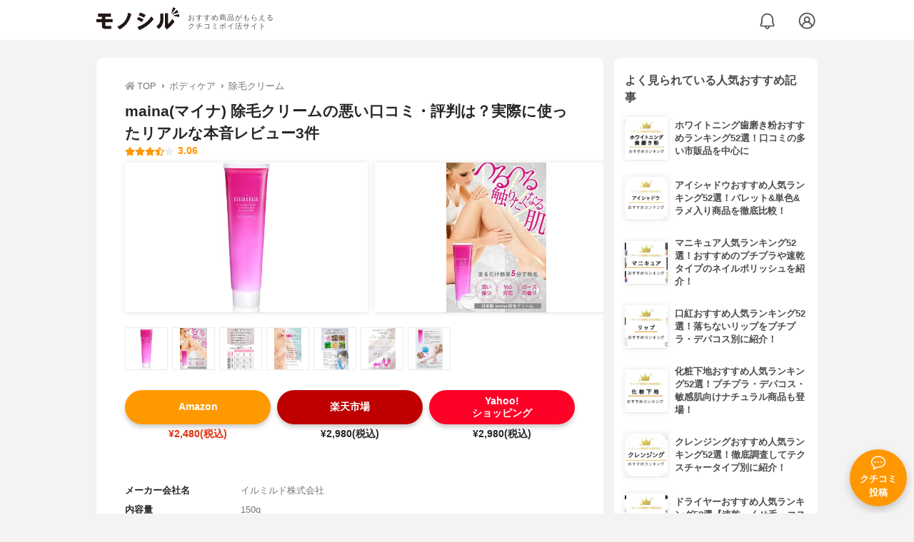

--- FILE ---
content_type: text/html; charset=utf-8
request_url: https://monocil.jp/items/13891/
body_size: 15615
content:
<!DOCTYPE html><html class="no-js" lang="ja"><head><meta charset="utf-8"/><meta content="width=device-width, initial-scale=1, viewport-fit=cover" name="viewport"/><meta content="on" http-equiv="x-dns-prefetch-control"/><title>maina(マイナ) 除毛クリームの悪い口コミ・評判は？実際に使ったリアルな本音レビュー3件 | モノシル</title><script async="">document.documentElement.classList.remove("no-js")</script><link crossorigin="" href="//storage.monocil.jp" rel="preconnect dns-prefetch"/><link href="//www.googletagmanager.com" rel="preconnect dns-prefetch"/><link href="//www.google-analytics.com" rel="dns-prefetch"/><link href="//www.googleadservices.com" rel="dns-prefetch"/><link href="//googleads.g.doubleclick.net" rel="dns-prefetch"/><meta content="index,follow" name="robots"/><meta content="maina(マイナ) 除毛クリームの良い点・悪い点がわかるリアルな口コミ3件と、「モノシル」が検証・本音レビューしたデータから、自分に合ったおすすめ商品を比較表で探せます。価格・料金やコスパのよさだけでなく、、使い方のコツも簡単にチェック。" name="description"/><meta content="口コミ,クチコミ,評価,評判,おすすめ,オススメ,除毛クリーム,価格,値段,料金,コスパ,使用感,検証,レビュー,最安値,除毛クリーム" name="keywords"/><meta content="モノシル" name="author"/><meta content="summary_large_image" name="twitter:card"/><meta content="@monocil_jp" name="twitter:site"/><meta content="https://storage.monocil.jp/item_images/b8d250c4-ce7c-4f95-a03f-0214e7caa654.jpg" name="thumbnail"/><meta content="https://storage.monocil.jp/item_images/b8d250c4-ce7c-4f95-a03f-0214e7caa654.jpg" property="og:image"/><meta content="https://monocil.jp/items/13891/" property="og:url"/><meta content="maina(マイナ) 除毛クリームの悪い口コミ・評判は？実際に使ったリアルな本音レビュー3件" property="og:title"/><meta content="website" property="og:type"/><meta content="maina(マイナ) 除毛クリームの良い点・悪い点がわかるリアルな口コミ3件と、「モノシル」が検証・本音レビューしたデータから、自分に合ったおすすめ商品を比較表で探せます。価格・料金やコスパのよさだけでなく、、使い方のコツも簡単にチェック。" property="og:description"/><meta content="モノシル" property="og:site_name"/><meta content="ja_JP" property="og:locale"/><meta content="101949925008231" property="fb:admins"/><meta content="acf446edea54c81db5ba3ddece72d2c0" name="p:domain_verify"/><link href="https://storage.monocil.jp/static/common/favicon/favicon.ico" rel="icon" type="image/x-icon"/><link href="https://storage.monocil.jp/static/common/favicon/favicon.ico" rel="shortcut icon" type="image/x-icon"/><link href="https://storage.monocil.jp/static/common/favicon/apple-touch-icon.png" rel="apple-touch-icon" sizes="180x180"/><meta content="モノシル" name="apple-mobile-web-app-title"/><meta content="モノシル" name="application-name"/><meta content="#f3f3f3" name="msapplication-TileColor"/><meta content="#f3f3f3" name="theme-color"/><link href="https://monocil.jp/items/13891/" rel="canonical"/><link href="https://monocil.jp/feed/category-rankings/" rel="alternate" title="モノシル » ランキングフィード" type="application/rss+xml"/><link as="style" href="https://storage.monocil.jp/static/common/scss/main.css" rel="stylesheet preload" type="text/css"/><script defer="">const likeApiUrl='https://monocil.jp/reviews/like/';const likeImgUrl='https://storage.monocil.jp/static/common/svg/heart_outline.svg';const likedImgUrl='https://storage.monocil.jp/static/common/svg/heart.svg';const registerUrl='https://monocil.jp/users/me/login/';</script><link as="script" href="https://storage.monocil.jp/static/common/js/main.min.js" rel="preload"/><script defer="" src="https://storage.monocil.jp/static/common/js/main.min.js" type="text/javascript"></script><script>(function(w,d,s,l,i){w[l]=w[l]||[];w[l].push({'gtm.start':
      new Date().getTime(),event:'gtm.js'});var f=d.getElementsByTagName(s)[0],
      j=d.createElement(s),dl=l!='dataLayer'?'&l='+l:'';j.async=true;j.src=
      'https://www.googletagmanager.com/gtm.js?id='+i+dl;f.parentNode.insertBefore(j,f);
      })(window,document,'script','dataLayer','GTM-P59CKPP');</script><script type="application/ld+json">{"@context": "http://schema.org/", "@type": "Product", "aggregateRating": {"@type": "AggregateRating", "ratingCount": "3", "ratingValue": "3.06"}, "author": {"@type": "Person", "image": "https://storage.monocil.jp/static/common/img/default_ogp.png", "name": "モノシル", "sameAs": ["https://monocil.jp/", "https://twitter.com/monocil_jp", "https://www.instagram.com/monocil_jp/", "https://www.pinterest.jp/monocil_jp/"]}, "brand": {"@type": "Brand", "name": "maina(マイナ)"}, "dateModified": "2023-06-09 00:58:30.147657+00:00", "datePublished": "2021-02-02 14:39:53.996010+00:00", "description": "maina(マイナ) 除毛クリームの良い点・悪い点がわかるリアルな口コミ3件と、「モノシル」が検証・本音レビューしたデータから、自分に合ったおすすめ商品を比較表で探せます。価格・料金やコスパのよさだけでなく、、使い方のコツも簡単にチェック。", "image": "https://storage.monocil.jp/item_images/b8d250c4-ce7c-4f95-a03f-0214e7caa654.jpg", "mainEntityOfPage": {"@id": "https://monocil.jp/items/13891/", "@type": "WebPage"}, "name": "maina(マイナ) 除毛クリーム", "offers": {"@type": "AggregateOffer", "lowPrice": "2480", "priceCurrency": "JPY"}, "publisher": {"@id": "https://dot-a.co.jp/", "@type": "Organization", "name": "株式会社ドットエー"}, "review": {"@type": "Review", "author": {"@type": "Person", "image": "https://storage.monocil.jp/static/common/img/default_ogp.png", "name": "モノシル", "sameAs": ["https://monocil.jp/", "https://twitter.com/monocil_jp", "https://www.instagram.com/monocil_jp/", "https://www.pinterest.jp/monocil_jp/"]}, "reviewRating": {"@type": "Rating", "ratingValue": "3.06"}}}</script></head><body><noscript><iframe height="0" src="https://www.googletagmanager.com/ns.html?id=GTM-P59CKPP" style="display:none;visibility:hidden" width="0"></iframe></noscript><header class="header"><div class="header__wrapper"><div class="header-logo"><a class="header-logo__link" href="https://monocil.jp/"><img alt="モノシル | おすすめ商品がもらえるクチコミポイ活サイト" class="header-logo__img" height="103" loading="eager" src="https://storage.monocil.jp/static/common/img/logo.png" width="372"/></a><p class="header-logo__subtitle">おすすめ商品がもらえる<br/>クチコミポイ活サイト</p></div><div class="header-link"><a class="header-link__notification" href="https://monocil.jp/notifications/list/" id="notification"><img alt="通知ページ" class="" height="27" loading="eager" src="https://storage.monocil.jp/static/common/svg/bell.svg" width="27"/></a> <a class="header-link__user" href="/users/me/login/"><img alt="ユーザーログイン・新規登録ページ" class="" height="28" loading="eager" src="https://storage.monocil.jp/static/common/svg/user.svg" width="28"/></a></div></div></header><a class="btn-review-post" href="https://monocil.jp/reviews/new/"><div class="btn-review-post__wrapper"><img alt="口コミ・評判投稿" class="btn-review-post__img lazy" data-src="https://storage.monocil.jp/static/common/svg/comment.svg" height="20" loading="lazy" src="[data-uri]" width="20"/><noscript><img alt="口コミ・評判投稿" class="btn-review-post__img lazy" height="20" loading="lazy" src="https://storage.monocil.jp/static/common/svg/comment.svg" width="20"/></noscript><p class="btn-review-post__txt">クチコミ<br/>投稿</p></div></a><div class="wrap"><main class="main"><header class="page-header page-header--conn-article"><nav class="breadcrumb"><ol class="breadcrumb__list" itemscope="" itemtype="http://schema.org/BreadcrumbList"><li class="breadcrumb__li" itemprop="itemListElement" itemscope="" itemtype="http://schema.org/ListItem"><a class="breadcrumb__link" href="https://monocil.jp/" itemprop="item"><div class="breadcrumb__icon-wrapper--home"><img alt="HOME" class="breadcrumb__icon--home" height="14" loading="eager" src="https://storage.monocil.jp/static/common/svg/home.svg" width="14"/></div><span itemprop="name">TOP</span></a><meta content="1" itemprop="position"/></li><li class="breadcrumb__li" itemprop="itemListElement" itemscope="" itemtype="http://schema.org/ListItem"><div class="breadcrumb__icon-wrapper"><img alt="ボディケア" class="breadcrumb__icon" height="13" loading="eager" src="https://storage.monocil.jp/static/common/svg/caret_right.svg" width="5"/></div><a class="breadcrumb__link" href="https://monocil.jp/categories/rankings/8/" itemprop="item"><span itemprop="name">ボディケア</span></a><meta content="2" itemprop="position"/></li><li class="breadcrumb__li" itemprop="itemListElement" itemscope="" itemtype="http://schema.org/ListItem"><div class="breadcrumb__icon-wrapper"><img alt="除毛クリーム" class="breadcrumb__icon lazy" data-src="https://storage.monocil.jp/static/common/svg/caret_right.svg" height="13" loading="lazy" src="[data-uri]" width="5"/><noscript><img alt="除毛クリーム" class="breadcrumb__icon lazy" height="13" loading="lazy" src="https://storage.monocil.jp/static/common/svg/caret_right.svg" width="5"/></noscript></div><a class="breadcrumb__link" href="https://monocil.jp/articles/114932/" itemprop="item"><span itemprop="name">除毛クリーム</span></a><meta content="3" itemprop="position"/></li></ol></nav><div class="product-detail-header"><div class="product-detail-header__wrapper"><h1 class="product-detail-header__title">maina(マイナ) 除毛クリームの悪い口コミ・評判は？実際に使ったリアルな本音レビュー3件</h1><div class="rate-star"><span class="rate-star__star"><img alt="★" data-src="https://storage.monocil.jp/static/common/svg/star.svg" height="14" loading="lazy" src="https://storage.monocil.jp/static/common/svg/star.svg" width="14"/><img alt="★" data-src="https://storage.monocil.jp/static/common/svg/star.svg" height="14" loading="lazy" src="https://storage.monocil.jp/static/common/svg/star.svg" width="14"/><img alt="★" data-src="https://storage.monocil.jp/static/common/svg/star.svg" height="14" loading="lazy" src="https://storage.monocil.jp/static/common/svg/star.svg" width="14"/><img alt="★" data-src="https://storage.monocil.jp/static/common/svg/star_half.svg" height="13" loading="lazy" src="https://storage.monocil.jp/static/common/svg/star_half.svg" width="13"/><img alt="☆" data-src="https://storage.monocil.jp/static/common/svg/star_empty.svg" height="14" loading="lazy" src="https://storage.monocil.jp/static/common/svg/star_empty.svg" width="14"/></span><span class="rate-star__rate">3.06</span></div></div><ul class="product-img-list"><li class="product-img-list__li"><a aria-label="maina(マイナ) 除毛クリームの商品画像1 " class="product-img-list__img-wrapper" data-caption="maina(マイナ) 除毛クリームの商品画像1 " data-fancybox="product-13891__imglist" href="
https://storage.monocil.jp/shrink-image/item_images/b8d250c4-ce7c-4f95-a03f-0214e7caa654.jpg.webp?width=750&amp;height=750"><picture><source srcset="https://storage.monocil.jp/shrink-image/item_images/b8d250c4-ce7c-4f95-a03f-0214e7caa654.jpg.webp?width=375&amp;height=375" type="image/webp"/><img alt="maina(マイナ) 除毛クリームの商品画像1 " class="product-img-list__img" height="375" loading="eager" src="https://storage.monocil.jp/item_images/b8d250c4-ce7c-4f95-a03f-0214e7caa654.jpg" width="375"/></picture></a></li><li class="product-img-list__li"><a aria-label="maina(マイナ) 除毛クリームの商品画像2 " class="product-img-list__img-wrapper" data-caption="maina(マイナ) 除毛クリームの商品画像2 " data-fancybox="product-13891__imglist" href="
https://storage.monocil.jp/shrink-image/item_images/8a11fe76-e278-427e-8a36-a074db7b09a8.jpg.webp?width=750&amp;height=750"><picture><source srcset="https://storage.monocil.jp/shrink-image/item_images/8a11fe76-e278-427e-8a36-a074db7b09a8.jpg.webp?width=375&amp;height=375" type="image/webp"/><img alt="maina(マイナ) 除毛クリームの商品画像2 " class="product-img-list__img" height="375" loading="eager" src="https://storage.monocil.jp/item_images/8a11fe76-e278-427e-8a36-a074db7b09a8.jpg" width="375"/></picture></a></li><li class="product-img-list__li"><a aria-label="maina(マイナ) 除毛クリームの商品画像3 " class="product-img-list__img-wrapper" data-caption="maina(マイナ) 除毛クリームの商品画像3 " data-fancybox="product-13891__imglist" href="
https://storage.monocil.jp/shrink-image/item_images/89054c86-de92-4978-84d4-85a6071cdcc1.jpg.webp?width=750&amp;height=750"><picture><source srcset="https://storage.monocil.jp/shrink-image/item_images/89054c86-de92-4978-84d4-85a6071cdcc1.jpg.webp?width=375&amp;height=375" type="image/webp"/><img alt="maina(マイナ) 除毛クリームの商品画像3 " class="product-img-list__img" height="375" loading="eager" src="https://storage.monocil.jp/item_images/89054c86-de92-4978-84d4-85a6071cdcc1.jpg" width="375"/></picture></a></li><li class="product-img-list__li"><a aria-label="maina(マイナ) 除毛クリームの商品画像4 " class="product-img-list__img-wrapper" data-caption="maina(マイナ) 除毛クリームの商品画像4 " data-fancybox="product-13891__imglist" href="
https://storage.monocil.jp/shrink-image/item_images/6209f59a-c30e-416e-b8d2-055d3827677e.jpg.webp?width=750&amp;height=750"><picture><source data-srcset="https://storage.monocil.jp/shrink-image/item_images/6209f59a-c30e-416e-b8d2-055d3827677e.jpg.webp?width=375&amp;height=375" type="image/webp"/><img alt="maina(マイナ) 除毛クリームの商品画像4 " class="product-img-list__img lazy" data-src="https://storage.monocil.jp/item_images/6209f59a-c30e-416e-b8d2-055d3827677e.jpg" height="375" loading="lazy" src="[data-uri]" width="375"/></picture><noscript><picture><source srcset="https://storage.monocil.jp/shrink-image/item_images/6209f59a-c30e-416e-b8d2-055d3827677e.jpg.webp?width=375&amp;height=375" type="image/webp"/><img alt="maina(マイナ) 除毛クリームの商品画像4 " class="product-img-list__img lazy" height="375" loading="lazy" src="https://storage.monocil.jp/item_images/6209f59a-c30e-416e-b8d2-055d3827677e.jpg" width="375"/></picture></noscript></a></li><li class="product-img-list__li"><a aria-label="maina(マイナ) 除毛クリームの商品画像5 " class="product-img-list__img-wrapper" data-caption="maina(マイナ) 除毛クリームの商品画像5 " data-fancybox="product-13891__imglist" href="
https://storage.monocil.jp/shrink-image/item_images/dd541a72-05c6-4355-bb6a-764ebde5fa60.jpg.webp?width=750&amp;height=750"><picture><source data-srcset="https://storage.monocil.jp/shrink-image/item_images/dd541a72-05c6-4355-bb6a-764ebde5fa60.jpg.webp?width=375&amp;height=375" type="image/webp"/><img alt="maina(マイナ) 除毛クリームの商品画像5 " class="product-img-list__img lazy" data-src="https://storage.monocil.jp/item_images/dd541a72-05c6-4355-bb6a-764ebde5fa60.jpg" height="375" loading="lazy" src="[data-uri]" width="375"/></picture><noscript><picture><source srcset="https://storage.monocil.jp/shrink-image/item_images/dd541a72-05c6-4355-bb6a-764ebde5fa60.jpg.webp?width=375&amp;height=375" type="image/webp"/><img alt="maina(マイナ) 除毛クリームの商品画像5 " class="product-img-list__img lazy" height="375" loading="lazy" src="https://storage.monocil.jp/item_images/dd541a72-05c6-4355-bb6a-764ebde5fa60.jpg" width="375"/></picture></noscript></a></li><li class="product-img-list__li"><a aria-label="maina(マイナ) 除毛クリームの商品画像6 " class="product-img-list__img-wrapper" data-caption="maina(マイナ) 除毛クリームの商品画像6 " data-fancybox="product-13891__imglist" href="
https://storage.monocil.jp/shrink-image/item_images/1fde2bc3-5d00-4eee-abb7-796496617c4a.jpg.webp?width=750&amp;height=750"><picture><source data-srcset="https://storage.monocil.jp/shrink-image/item_images/1fde2bc3-5d00-4eee-abb7-796496617c4a.jpg.webp?width=375&amp;height=375" type="image/webp"/><img alt="maina(マイナ) 除毛クリームの商品画像6 " class="product-img-list__img lazy" data-src="https://storage.monocil.jp/item_images/1fde2bc3-5d00-4eee-abb7-796496617c4a.jpg" height="375" loading="lazy" src="[data-uri]" width="375"/></picture><noscript><picture><source srcset="https://storage.monocil.jp/shrink-image/item_images/1fde2bc3-5d00-4eee-abb7-796496617c4a.jpg.webp?width=375&amp;height=375" type="image/webp"/><img alt="maina(マイナ) 除毛クリームの商品画像6 " class="product-img-list__img lazy" height="375" loading="lazy" src="https://storage.monocil.jp/item_images/1fde2bc3-5d00-4eee-abb7-796496617c4a.jpg" width="375"/></picture></noscript></a></li><li class="product-img-list__li"><a aria-label="maina(マイナ) 除毛クリームの商品画像7 " class="product-img-list__img-wrapper" data-caption="maina(マイナ) 除毛クリームの商品画像7 " data-fancybox="product-13891__imglist" href="
https://storage.monocil.jp/shrink-image/item_images/38d40fcb-98c3-49e3-9abf-918b886fb287.jpg.webp?width=750&amp;height=750"><picture><source data-srcset="https://storage.monocil.jp/shrink-image/item_images/38d40fcb-98c3-49e3-9abf-918b886fb287.jpg.webp?width=375&amp;height=375" type="image/webp"/><img alt="maina(マイナ) 除毛クリームの商品画像7 " class="product-img-list__img lazy" data-src="https://storage.monocil.jp/item_images/38d40fcb-98c3-49e3-9abf-918b886fb287.jpg" height="375" loading="lazy" src="[data-uri]" width="375"/></picture><noscript><picture><source srcset="https://storage.monocil.jp/shrink-image/item_images/38d40fcb-98c3-49e3-9abf-918b886fb287.jpg.webp?width=375&amp;height=375" type="image/webp"/><img alt="maina(マイナ) 除毛クリームの商品画像7 " class="product-img-list__img lazy" height="375" loading="lazy" src="https://storage.monocil.jp/item_images/38d40fcb-98c3-49e3-9abf-918b886fb287.jpg" width="375"/></picture></noscript></a></li></ul><ul class="product-thumb-list"><li class="product-thumb-list__li"><a aria-label="maina(マイナ) 除毛クリームの商品画像サムネ1 " class="product-thumb-list__img-wrapper" data-caption="maina(マイナ) 除毛クリームの商品画像サムネ1 " data-fancybox="product-13891__thumblist" href="
https://storage.monocil.jp/shrink-image/item_images/b8d250c4-ce7c-4f95-a03f-0214e7caa654.jpg.webp?width=750&amp;height=750"><picture><source data-srcset="https://storage.monocil.jp/shrink-image/item_images/b8d250c4-ce7c-4f95-a03f-0214e7caa654.jpg.webp?width=375&amp;height=375" type="image/webp"/><img alt="maina(マイナ) 除毛クリームの商品画像サムネ1 " class="product-thumb-list__img lazy" data-src="https://storage.monocil.jp/item_images/b8d250c4-ce7c-4f95-a03f-0214e7caa654.jpg" height="375" loading="lazy" src="[data-uri]" width="375"/></picture><noscript><picture><source srcset="https://storage.monocil.jp/shrink-image/item_images/b8d250c4-ce7c-4f95-a03f-0214e7caa654.jpg.webp?width=375&amp;height=375" type="image/webp"/><img alt="maina(マイナ) 除毛クリームの商品画像サムネ1 " class="product-thumb-list__img lazy" height="375" loading="lazy" src="https://storage.monocil.jp/item_images/b8d250c4-ce7c-4f95-a03f-0214e7caa654.jpg" width="375"/></picture></noscript></a></li><li class="product-thumb-list__li"><a aria-label="maina(マイナ) 除毛クリームの商品画像サムネ2 " class="product-thumb-list__img-wrapper" data-caption="maina(マイナ) 除毛クリームの商品画像サムネ2 " data-fancybox="product-13891__thumblist" href="
https://storage.monocil.jp/shrink-image/item_images/8a11fe76-e278-427e-8a36-a074db7b09a8.jpg.webp?width=750&amp;height=750"><picture><source data-srcset="https://storage.monocil.jp/shrink-image/item_images/8a11fe76-e278-427e-8a36-a074db7b09a8.jpg.webp?width=375&amp;height=375" type="image/webp"/><img alt="maina(マイナ) 除毛クリームの商品画像サムネ2 " class="product-thumb-list__img lazy" data-src="https://storage.monocil.jp/item_images/8a11fe76-e278-427e-8a36-a074db7b09a8.jpg" height="375" loading="lazy" src="[data-uri]" width="375"/></picture><noscript><picture><source srcset="https://storage.monocil.jp/shrink-image/item_images/8a11fe76-e278-427e-8a36-a074db7b09a8.jpg.webp?width=375&amp;height=375" type="image/webp"/><img alt="maina(マイナ) 除毛クリームの商品画像サムネ2 " class="product-thumb-list__img lazy" height="375" loading="lazy" src="https://storage.monocil.jp/item_images/8a11fe76-e278-427e-8a36-a074db7b09a8.jpg" width="375"/></picture></noscript></a></li><li class="product-thumb-list__li"><a aria-label="maina(マイナ) 除毛クリームの商品画像サムネ3 " class="product-thumb-list__img-wrapper" data-caption="maina(マイナ) 除毛クリームの商品画像サムネ3 " data-fancybox="product-13891__thumblist" href="
https://storage.monocil.jp/shrink-image/item_images/89054c86-de92-4978-84d4-85a6071cdcc1.jpg.webp?width=750&amp;height=750"><picture><source data-srcset="https://storage.monocil.jp/shrink-image/item_images/89054c86-de92-4978-84d4-85a6071cdcc1.jpg.webp?width=375&amp;height=375" type="image/webp"/><img alt="maina(マイナ) 除毛クリームの商品画像サムネ3 " class="product-thumb-list__img lazy" data-src="https://storage.monocil.jp/item_images/89054c86-de92-4978-84d4-85a6071cdcc1.jpg" height="375" loading="lazy" src="[data-uri]" width="375"/></picture><noscript><picture><source srcset="https://storage.monocil.jp/shrink-image/item_images/89054c86-de92-4978-84d4-85a6071cdcc1.jpg.webp?width=375&amp;height=375" type="image/webp"/><img alt="maina(マイナ) 除毛クリームの商品画像サムネ3 " class="product-thumb-list__img lazy" height="375" loading="lazy" src="https://storage.monocil.jp/item_images/89054c86-de92-4978-84d4-85a6071cdcc1.jpg" width="375"/></picture></noscript></a></li><li class="product-thumb-list__li"><a aria-label="maina(マイナ) 除毛クリームの商品画像サムネ4 " class="product-thumb-list__img-wrapper" data-caption="maina(マイナ) 除毛クリームの商品画像サムネ4 " data-fancybox="product-13891__thumblist" href="
https://storage.monocil.jp/shrink-image/item_images/6209f59a-c30e-416e-b8d2-055d3827677e.jpg.webp?width=750&amp;height=750"><picture><source data-srcset="https://storage.monocil.jp/shrink-image/item_images/6209f59a-c30e-416e-b8d2-055d3827677e.jpg.webp?width=375&amp;height=375" type="image/webp"/><img alt="maina(マイナ) 除毛クリームの商品画像サムネ4 " class="product-thumb-list__img lazy" data-src="https://storage.monocil.jp/item_images/6209f59a-c30e-416e-b8d2-055d3827677e.jpg" height="375" loading="lazy" src="[data-uri]" width="375"/></picture><noscript><picture><source srcset="https://storage.monocil.jp/shrink-image/item_images/6209f59a-c30e-416e-b8d2-055d3827677e.jpg.webp?width=375&amp;height=375" type="image/webp"/><img alt="maina(マイナ) 除毛クリームの商品画像サムネ4 " class="product-thumb-list__img lazy" height="375" loading="lazy" src="https://storage.monocil.jp/item_images/6209f59a-c30e-416e-b8d2-055d3827677e.jpg" width="375"/></picture></noscript></a></li><li class="product-thumb-list__li"><a aria-label="maina(マイナ) 除毛クリームの商品画像サムネ5 " class="product-thumb-list__img-wrapper" data-caption="maina(マイナ) 除毛クリームの商品画像サムネ5 " data-fancybox="product-13891__thumblist" href="
https://storage.monocil.jp/shrink-image/item_images/dd541a72-05c6-4355-bb6a-764ebde5fa60.jpg.webp?width=750&amp;height=750"><picture><source data-srcset="https://storage.monocil.jp/shrink-image/item_images/dd541a72-05c6-4355-bb6a-764ebde5fa60.jpg.webp?width=375&amp;height=375" type="image/webp"/><img alt="maina(マイナ) 除毛クリームの商品画像サムネ5 " class="product-thumb-list__img lazy" data-src="https://storage.monocil.jp/item_images/dd541a72-05c6-4355-bb6a-764ebde5fa60.jpg" height="375" loading="lazy" src="[data-uri]" width="375"/></picture><noscript><picture><source srcset="https://storage.monocil.jp/shrink-image/item_images/dd541a72-05c6-4355-bb6a-764ebde5fa60.jpg.webp?width=375&amp;height=375" type="image/webp"/><img alt="maina(マイナ) 除毛クリームの商品画像サムネ5 " class="product-thumb-list__img lazy" height="375" loading="lazy" src="https://storage.monocil.jp/item_images/dd541a72-05c6-4355-bb6a-764ebde5fa60.jpg" width="375"/></picture></noscript></a></li><li class="product-thumb-list__li"><a aria-label="maina(マイナ) 除毛クリームの商品画像サムネ6 " class="product-thumb-list__img-wrapper" data-caption="maina(マイナ) 除毛クリームの商品画像サムネ6 " data-fancybox="product-13891__thumblist" href="
https://storage.monocil.jp/shrink-image/item_images/1fde2bc3-5d00-4eee-abb7-796496617c4a.jpg.webp?width=750&amp;height=750"><picture><source data-srcset="https://storage.monocil.jp/shrink-image/item_images/1fde2bc3-5d00-4eee-abb7-796496617c4a.jpg.webp?width=375&amp;height=375" type="image/webp"/><img alt="maina(マイナ) 除毛クリームの商品画像サムネ6 " class="product-thumb-list__img lazy" data-src="https://storage.monocil.jp/item_images/1fde2bc3-5d00-4eee-abb7-796496617c4a.jpg" height="375" loading="lazy" src="[data-uri]" width="375"/></picture><noscript><picture><source srcset="https://storage.monocil.jp/shrink-image/item_images/1fde2bc3-5d00-4eee-abb7-796496617c4a.jpg.webp?width=375&amp;height=375" type="image/webp"/><img alt="maina(マイナ) 除毛クリームの商品画像サムネ6 " class="product-thumb-list__img lazy" height="375" loading="lazy" src="https://storage.monocil.jp/item_images/1fde2bc3-5d00-4eee-abb7-796496617c4a.jpg" width="375"/></picture></noscript></a></li><li class="product-thumb-list__li"><a aria-label="maina(マイナ) 除毛クリームの商品画像サムネ7 " class="product-thumb-list__img-wrapper" data-caption="maina(マイナ) 除毛クリームの商品画像サムネ7 " data-fancybox="product-13891__thumblist" href="
https://storage.monocil.jp/shrink-image/item_images/38d40fcb-98c3-49e3-9abf-918b886fb287.jpg.webp?width=750&amp;height=750"><picture><source data-srcset="https://storage.monocil.jp/shrink-image/item_images/38d40fcb-98c3-49e3-9abf-918b886fb287.jpg.webp?width=375&amp;height=375" type="image/webp"/><img alt="maina(マイナ) 除毛クリームの商品画像サムネ7 " class="product-thumb-list__img lazy" data-src="https://storage.monocil.jp/item_images/38d40fcb-98c3-49e3-9abf-918b886fb287.jpg" height="375" loading="lazy" src="[data-uri]" width="375"/></picture><noscript><picture><source srcset="https://storage.monocil.jp/shrink-image/item_images/38d40fcb-98c3-49e3-9abf-918b886fb287.jpg.webp?width=375&amp;height=375" type="image/webp"/><img alt="maina(マイナ) 除毛クリームの商品画像サムネ7 " class="product-thumb-list__img lazy" height="375" loading="lazy" src="https://storage.monocil.jp/item_images/38d40fcb-98c3-49e3-9abf-918b886fb287.jpg" width="375"/></picture></noscript></a></li></ul></div></header><article><div class="product-details"><div class="product-ec-links"><div class="product-ec-links__btn-link-wrapper"><a class="product-ec-links__btn-link--amazon" href="https://monocil.jp/elinks/?pid=13891&amp;ltype=amazon" rel="nofollow noopener noreferrer" target="_blank">Amazon</a><p class="product-ec-links__price--cheapest">¥2,480(税込)</p></div><div class="product-ec-links__btn-link-wrapper"><a class="product-ec-links__btn-link--rakuten" href="https://monocil.jp/elinks/?pid=13891&amp;ltype=rakuten" rel="nofollow noopener noreferrer" target="_blank">楽天市場</a><p class="product-ec-links__price">¥2,980(税込)</p></div><div class="product-ec-links__btn-link-wrapper"><a class="product-ec-links__btn-link--yahoo" href="https://monocil.jp/elinks/?pid=13891&amp;ltype=yahoo" rel="nofollow noopener noreferrer" target="_blank">Yahoo!<br/>ショッピング</a><p class="product-ec-links__price">¥2,980(税込)</p></div></div><div class="product-feature-monocil-eval"><table class="product-feature-monocil-eval__table"><colgroup><col style="width: 36%;"/><col style="width: 14%;"/><col style="width: 36%;"/><col style="width: 14%;"/></colgroup><tbody></tbody></table></div><div class="product-badge"><ul class="product-badge__list"></ul></div><div class="product-feature-others"><table class="product-feature-others__table"><tbody class="product-feature-others__tbody product-feature-others__tbody--grad-mask" id="productFeatureTableBody"><tr class="product-feature-others__tr"><th class="product-feature-others__th">メーカー会社名</th><td class="product-feature-others__td">イルミルド株式会社</td></tr><tr class="product-feature-others__tr"><th class="product-feature-others__th">内容量</th><td class="product-feature-others__td">150g</td></tr><tr class="product-feature-others__tr"><th class="product-feature-others__th">全成分</th><td class="product-feature-others__td">[有効成分]ﾁｵｸﾞﾘｺｰﾙ酸ｶﾙｼｳﾑ [その他の成分]ｸﾞﾘﾁﾙﾘﾁﾝ酸2K、ｻｸﾗ葉抽出液、大豆ｴｷｽ、ｱﾛｴｴｷｽ-2、ｶｯｺﾝｴｷｽ、ｸﾛﾚﾗｴｷｽ、尿素、流動ﾊﾟﾗﾌｨﾝ、ｾﾀﾉｰﾙ、POE(6)ｽﾃｱﾘﾙｴｰﾃﾙ、POE(20)ｾﾁﾙｴｰﾃﾙ、POE(30)ｵﾚｲﾙｴｰﾃﾙ、POE(40)ｾﾁﾙｴｰﾃﾙ、ｽﾃｱﾘﾙｱﾙｺｰﾙ、ﾗｳﾘﾙｱﾙｺｰﾙ、ｵﾚｲﾝ酸ｿﾙﾋﾞﾀﾝ、ﾐﾘｽﾄｲﾙﾒﾁﾙﾀｳﾘﾝNa、炭酸Na、水酸化Na、ﾋﾄﾞﾛｷｼｴﾀﾝｼﾞﾎｽﾎﾝ酸液、BG、ﾒﾁﾙﾊﾟﾗﾍﾞﾝ、香料(ﾗﾍﾞﾝﾀﾞｰ油)</td></tr></tbody></table><button class="product-feature-others__see-more-btn" id="seeMoreTableBodyBtn">もっと見る</button></div><div class="product-details__links"><div class="product-details__link-wrapper"><a class="product-details__link--bug-report" href="https://docs.google.com/forms/d/e/1FAIpQLSePhjLJg-ZW0PdaoogcO2_KuhTffEPbOgdq9UGJg97w-a0GeQ/viewform?entry.1533327067=/items/13891/
&amp;entry.1279297879=-
&amp;entry.857740421=Mozilla/5.0 (Macintosh; Intel Mac OS X 10_15_7) AppleWebKit/537.36 (KHTML, like Gecko) Chrome/131.0.0.0 Safari/537.36; ClaudeBot/1.0; +claudebot@anthropic.com)"><img alt="?" class="product-details__icon--bug-report lazy" data-src="https://storage.monocil.jp/static/common/svg/question.svg" height="11" loading="lazy" src="[data-uri]" width="11"/><noscript><img alt="?" class="product-details__icon--bug-report lazy" height="11" loading="lazy" src="https://storage.monocil.jp/static/common/svg/question.svg" width="11"/></noscript>記載情報ミス報告</a></div></div></div><div class="divider"></div><section class="list-container--reviews"><div class="list-tab"><div class="list-tab__tabs--reviews"><div class="list-tab__tab-item"><h2 class="list-tab__tab-item-title">クチコミ・評判(3)</h2></div></div></div><div class="divider"></div><ul class="review-list"><li class="review-list__li"><div class="review-container"><div class="review-container__header"><div class="review-container__prof"><a class="review-container__prof-link" href="https://monocil.jp/users/manamin106/"><div class="review-container__prof-img-wrapper"><picture><source data-srcset="https://storage.monocil.jp/shrink-image/user_icons/7835291e-0183-4465-9224-c1359f75526f.png.webp?width=88&amp;height=88" type="image/webp"/><img alt="たむ / 女性のプロフィール画像" class="review-container__prof-img lazy" data-src="https://storage.monocil.jp/user_icons/7835291e-0183-4465-9224-c1359f75526f.png" height="88" loading="lazy" src="[data-uri]" width="88"/></picture><noscript><picture><source srcset="https://storage.monocil.jp/shrink-image/user_icons/7835291e-0183-4465-9224-c1359f75526f.png.webp?width=88&amp;height=88" type="image/webp"/><img alt="たむ / 女性のプロフィール画像" class="review-container__prof-img lazy" height="88" loading="lazy" src="https://storage.monocil.jp/user_icons/7835291e-0183-4465-9224-c1359f75526f.png" width="88"/></picture></noscript></div><div class="review-container__prof-txt-wrapper"><p class="review-container__prof-txt"><span class="bold">たむ</span></p></div></a></div></div><div class="review-container__main"><a class="review-container__link" href="https://monocil.jp/reviews/29847/"><div class="review-container__detail-wrapper"><div class="rate-star"><span class="rate-star__star"><img alt="★" data-src="https://storage.monocil.jp/static/common/svg/star.svg" height="14" loading="lazy" src="https://storage.monocil.jp/static/common/svg/star.svg" width="14"/><img alt="★" data-src="https://storage.monocil.jp/static/common/svg/star.svg" height="14" loading="lazy" src="https://storage.monocil.jp/static/common/svg/star.svg" width="14"/><img alt="★" data-src="https://storage.monocil.jp/static/common/svg/star.svg" height="14" loading="lazy" src="https://storage.monocil.jp/static/common/svg/star.svg" width="14"/><img alt="☆" data-src="https://storage.monocil.jp/static/common/svg/star_empty.svg" height="14" loading="lazy" src="https://storage.monocil.jp/static/common/svg/star_empty.svg" width="14"/><img alt="☆" data-src="https://storage.monocil.jp/static/common/svg/star_empty.svg" height="14" loading="lazy" src="https://storage.monocil.jp/static/common/svg/star_empty.svg" width="14"/></span><span class="rate-star__rate">3.00</span></div><h3 class="review-container__title">デリケートゾーンがしっとりの除毛クリーム</h3><p class="review-container__desc">デリケートゾーンのケアのために購入しました。一回の使用で綺麗に、すべすべしっとりに仕上がったのでとても満足しています。香りもローズのいい匂いで使っていて気分が上…<span class="review-container__desc-see-more">続きを見る</span></p></div></a></div><div class="review-container__footer"><div class="review-container__reaction"><button class="review-container__like-btn" id="likeBtn29847" onclick="like(29847)"><img alt="いいねハート" class="like lazy" data-src="https://storage.monocil.jp/static/common/svg/heart_outline.svg" height="28" loading="lazy" src="[data-uri]" width="28"/><noscript><img alt="いいねハート" class="like lazy" height="28" loading="lazy" src="https://storage.monocil.jp/static/common/svg/heart_outline.svg" width="28"/></noscript></button></div><a href="https://monocil.jp/items/13891/"><div class="review-container__product"><div class="review-container__product-img-wrapper"><picture><source data-srcset="https://storage.monocil.jp/shrink-image/item_images/b8d250c4-ce7c-4f95-a03f-0214e7caa654.jpg.webp?width=88&amp;height=88" type="image/webp"/><img alt="maina(マイナ) 除毛クリーム" class="review-container__product-img lazy" data-src="https://storage.monocil.jp/item_images/b8d250c4-ce7c-4f95-a03f-0214e7caa654.jpg" height="88" loading="lazy" src="[data-uri]" width="88"/></picture><noscript><picture><source srcset="https://storage.monocil.jp/shrink-image/item_images/b8d250c4-ce7c-4f95-a03f-0214e7caa654.jpg.webp?width=88&amp;height=88" type="image/webp"/><img alt="maina(マイナ) 除毛クリーム" class="review-container__product-img lazy" height="88" loading="lazy" src="https://storage.monocil.jp/item_images/b8d250c4-ce7c-4f95-a03f-0214e7caa654.jpg" width="88"/></picture></noscript></div><div class="review-container__product-name"><p class="review-container__product-txt">maina(マイナ)</p><p class="review-container__product-txt">除毛クリーム</p></div></div></a></div></div></li><li class="review-list__li"><div class="review-container"><div class="review-container__header"><div class="review-container__prof"><a class="review-container__prof-link" href="https://monocil.jp/users/Ahidr8NgEOH1uOO/"><div class="review-container__prof-img-wrapper"><picture><source data-srcset="https://storage.monocil.jp/shrink-image/user_icons/a8303871-e893-4928-9f2f-38bfa70aecfe.png.webp?width=88&amp;height=88" type="image/webp"/><img alt="りゅう / 40代前半のプロフィール画像" class="review-container__prof-img lazy" data-src="https://storage.monocil.jp/user_icons/a8303871-e893-4928-9f2f-38bfa70aecfe.png" height="88" loading="lazy" src="[data-uri]" width="88"/></picture><noscript><picture><source srcset="https://storage.monocil.jp/shrink-image/user_icons/a8303871-e893-4928-9f2f-38bfa70aecfe.png.webp?width=88&amp;height=88" type="image/webp"/><img alt="りゅう / 40代前半のプロフィール画像" class="review-container__prof-img lazy" height="88" loading="lazy" src="https://storage.monocil.jp/user_icons/a8303871-e893-4928-9f2f-38bfa70aecfe.png" width="88"/></picture></noscript></div><div class="review-container__prof-txt-wrapper"><p class="review-container__prof-txt"><span class="bold">りゅう</span></p></div></a></div></div><div class="review-container__main"><a class="review-container__link" href="https://monocil.jp/reviews/27874/"><div class="review-container__detail-wrapper"><div class="rate-star"><span class="rate-star__star"><img alt="★" data-src="https://storage.monocil.jp/static/common/svg/star.svg" height="14" loading="lazy" src="https://storage.monocil.jp/static/common/svg/star.svg" width="14"/><img alt="★" data-src="https://storage.monocil.jp/static/common/svg/star.svg" height="14" loading="lazy" src="https://storage.monocil.jp/static/common/svg/star.svg" width="14"/><img alt="★" data-src="https://storage.monocil.jp/static/common/svg/star.svg" height="14" loading="lazy" src="https://storage.monocil.jp/static/common/svg/star.svg" width="14"/><img alt="★" data-src="https://storage.monocil.jp/static/common/svg/star.svg" height="14" loading="lazy" src="https://storage.monocil.jp/static/common/svg/star.svg" width="14"/><img alt="★" data-src="https://storage.monocil.jp/static/common/svg/star.svg" height="14" loading="lazy" src="https://storage.monocil.jp/static/common/svg/star.svg" width="14"/></span><span class="rate-star__rate">5.00</span></div><h3 class="review-container__title">コスパが良いです</h3><p class="review-container__desc">比較的容量も多く価格もリーズナブルなのでコストパフォーマンス的にもとても良かったですし、何より徐毛力の強さには驚くほどの効果でした。匂いは若干クセがありましたが…<span class="review-container__desc-see-more">続きを見る</span></p></div></a></div><div class="review-container__footer"><div class="review-container__reaction"><button class="review-container__like-btn" id="likeBtn27874" onclick="like(27874)"><img alt="いいねハート" class="like lazy" data-src="https://storage.monocil.jp/static/common/svg/heart_outline.svg" height="28" loading="lazy" src="[data-uri]" width="28"/><noscript><img alt="いいねハート" class="like lazy" height="28" loading="lazy" src="https://storage.monocil.jp/static/common/svg/heart_outline.svg" width="28"/></noscript></button></div><a href="https://monocil.jp/items/13891/"><div class="review-container__product"><div class="review-container__product-img-wrapper"><picture><source data-srcset="https://storage.monocil.jp/shrink-image/item_images/b8d250c4-ce7c-4f95-a03f-0214e7caa654.jpg.webp?width=88&amp;height=88" type="image/webp"/><img alt="maina(マイナ) 除毛クリーム" class="review-container__product-img lazy" data-src="https://storage.monocil.jp/item_images/b8d250c4-ce7c-4f95-a03f-0214e7caa654.jpg" height="88" loading="lazy" src="[data-uri]" width="88"/></picture><noscript><picture><source srcset="https://storage.monocil.jp/shrink-image/item_images/b8d250c4-ce7c-4f95-a03f-0214e7caa654.jpg.webp?width=88&amp;height=88" type="image/webp"/><img alt="maina(マイナ) 除毛クリーム" class="review-container__product-img lazy" height="88" loading="lazy" src="https://storage.monocil.jp/item_images/b8d250c4-ce7c-4f95-a03f-0214e7caa654.jpg" width="88"/></picture></noscript></div><div class="review-container__product-name"><p class="review-container__product-txt">maina(マイナ)</p><p class="review-container__product-txt">除毛クリーム</p></div></div></a></div></div></li><li class="review-list__li"><div class="review-container"><div class="review-container__header"><div class="review-container__prof"><a class="review-container__prof-link" href="https://monocil.jp/users/IETBZZYQqQpyQKu/"><div class="review-container__prof-img-wrapper"><picture><source data-srcset="https://storage.monocil.jp/shrink-image/user_icons/27e4fecf-5618-4d6a-a28d-637149988cbc.png.webp?width=88&amp;height=88" type="image/webp"/><img alt="yokoちゃん / のプロフィール画像" class="review-container__prof-img lazy" data-src="https://storage.monocil.jp/user_icons/27e4fecf-5618-4d6a-a28d-637149988cbc.png" height="88" loading="lazy" src="[data-uri]" width="88"/></picture><noscript><picture><source srcset="https://storage.monocil.jp/shrink-image/user_icons/27e4fecf-5618-4d6a-a28d-637149988cbc.png.webp?width=88&amp;height=88" type="image/webp"/><img alt="yokoちゃん / のプロフィール画像" class="review-container__prof-img lazy" height="88" loading="lazy" src="https://storage.monocil.jp/user_icons/27e4fecf-5618-4d6a-a28d-637149988cbc.png" width="88"/></picture></noscript></div><div class="review-container__prof-txt-wrapper"><p class="review-container__prof-txt"><span class="bold">yokoちゃん</span></p></div></a></div></div><div class="review-container__main"><a class="review-container__link" href="https://monocil.jp/reviews/26285/"><div class="review-container__detail-wrapper"><div class="rate-star"><span class="rate-star__star"><img alt="★" data-src="https://storage.monocil.jp/static/common/svg/star.svg" height="14" loading="lazy" src="https://storage.monocil.jp/static/common/svg/star.svg" width="14"/><img alt="★" data-src="https://storage.monocil.jp/static/common/svg/star.svg" height="14" loading="lazy" src="https://storage.monocil.jp/static/common/svg/star.svg" width="14"/><img alt="★" data-src="https://storage.monocil.jp/static/common/svg/star.svg" height="14" loading="lazy" src="https://storage.monocil.jp/static/common/svg/star.svg" width="14"/><img alt="☆" data-src="https://storage.monocil.jp/static/common/svg/star_empty.svg" height="14" loading="lazy" src="https://storage.monocil.jp/static/common/svg/star_empty.svg" width="14"/><img alt="☆" data-src="https://storage.monocil.jp/static/common/svg/star_empty.svg" height="14" loading="lazy" src="https://storage.monocil.jp/static/common/svg/star_empty.svg" width="14"/></span><span class="rate-star__rate">3.00</span></div><h3 class="review-container__title">まぁまぁ使える</h3><p class="review-container__desc">気になる毛をしっかり取り除いてくれるので、即効性や効果は高いと思います！！ただ、少し肌がピリピリしてしまい、敏感肌の私にはあまり合わないかも？と感じました。夏場…<span class="review-container__desc-see-more">続きを見る</span></p></div></a></div><div class="review-container__footer"><div class="review-container__reaction"><button class="review-container__like-btn" id="likeBtn26285" onclick="like(26285)"><img alt="いいねハート" class="like lazy" data-src="https://storage.monocil.jp/static/common/svg/heart_outline.svg" height="28" loading="lazy" src="[data-uri]" width="28"/><noscript><img alt="いいねハート" class="like lazy" height="28" loading="lazy" src="https://storage.monocil.jp/static/common/svg/heart_outline.svg" width="28"/></noscript></button></div><a href="https://monocil.jp/items/13891/"><div class="review-container__product"><div class="review-container__product-img-wrapper"><picture><source data-srcset="https://storage.monocil.jp/shrink-image/item_images/b8d250c4-ce7c-4f95-a03f-0214e7caa654.jpg.webp?width=88&amp;height=88" type="image/webp"/><img alt="maina(マイナ) 除毛クリーム" class="review-container__product-img lazy" data-src="https://storage.monocil.jp/item_images/b8d250c4-ce7c-4f95-a03f-0214e7caa654.jpg" height="88" loading="lazy" src="[data-uri]" width="88"/></picture><noscript><picture><source srcset="https://storage.monocil.jp/shrink-image/item_images/b8d250c4-ce7c-4f95-a03f-0214e7caa654.jpg.webp?width=88&amp;height=88" type="image/webp"/><img alt="maina(マイナ) 除毛クリーム" class="review-container__product-img lazy" height="88" loading="lazy" src="https://storage.monocil.jp/item_images/b8d250c4-ce7c-4f95-a03f-0214e7caa654.jpg" width="88"/></picture></noscript></div><div class="review-container__product-name"><p class="review-container__product-txt">maina(マイナ)</p><p class="review-container__product-txt">除毛クリーム</p></div></div></a></div></div></li></ul></section><nav aria-label="ページネーション" class="pagination"><ul class="pagination__list"><li class="pagination__li"><span aria-current="page" class="pagination__txt--current">1</span></li></ul></nav><section class="list-container"><div class="list-container__header"><h2 class="list-container__title">除毛クリームおすすめランキング</h2></div><ul class="product-slide-list"><li class="product-slide-list__li"><a href="https://monocil.jp/items/101068/"><div class="product-slide-list__li-content-wrapper"><p class="rank-num--1">1位</p><div class="product-slide-list__img-wrapper"><picture><source data-srcset="https://storage.monocil.jp/shrink-image/item_images/cdc71b30-64f7-4904-9e2f-9ed6270e124b.jpg.webp?width=375&amp;height=375" type="image/webp"/><img alt="除毛クリームおすすめ商品：SLINKY TOUCH self spa(スリンキータッチセルフスパ) 除毛クリーム" class="product-slide-list__img lazy" data-src="https://storage.monocil.jp/item_images/cdc71b30-64f7-4904-9e2f-9ed6270e124b.jpg" height="375" loading="lazy" src="[data-uri]" width="375"/></picture><noscript><picture><source srcset="https://storage.monocil.jp/shrink-image/item_images/cdc71b30-64f7-4904-9e2f-9ed6270e124b.jpg.webp?width=375&amp;height=375" type="image/webp"/><img alt="除毛クリームおすすめ商品：SLINKY TOUCH self spa(スリンキータッチセルフスパ) 除毛クリーム" class="product-slide-list__img lazy" height="375" loading="lazy" src="https://storage.monocil.jp/item_images/cdc71b30-64f7-4904-9e2f-9ed6270e124b.jpg" width="375"/></picture></noscript></div><p class="product-slide-list__txt-brand-name">SLINKY TOUCH self spa(スリンキータッチセルフスパ)</p><p class="product-slide-list__txt-products-name">除毛クリーム</p><div class="rate-star"><span class="rate-star__star"><img alt="★" data-src="https://storage.monocil.jp/static/common/svg/star.svg" height="14" loading="lazy" src="https://storage.monocil.jp/static/common/svg/star.svg" width="14"/><img alt="★" data-src="https://storage.monocil.jp/static/common/svg/star.svg" height="14" loading="lazy" src="https://storage.monocil.jp/static/common/svg/star.svg" width="14"/><img alt="★" data-src="https://storage.monocil.jp/static/common/svg/star.svg" height="14" loading="lazy" src="https://storage.monocil.jp/static/common/svg/star.svg" width="14"/><img alt="★" data-src="https://storage.monocil.jp/static/common/svg/star_half.svg" height="13" loading="lazy" src="https://storage.monocil.jp/static/common/svg/star_half.svg" width="13"/><img alt="☆" data-src="https://storage.monocil.jp/static/common/svg/star_empty.svg" height="14" loading="lazy" src="https://storage.monocil.jp/static/common/svg/star_empty.svg" width="14"/></span><span class="rate-star__rate">3.70</span><span class="rate-star__reviews-cnt">(6)</span></div><p class="product-slide-list__txt-price">¥780</p></div></a></li><li class="product-slide-list__li"><a href="https://monocil.jp/items/101278/"><div class="product-slide-list__li-content-wrapper"><p class="rank-num--2">2位</p><div class="product-slide-list__img-wrapper"><picture><source data-srcset="https://storage.monocil.jp/shrink-image/item_images/30e6770e-e336-49fa-89f6-fbf29aa14904.jpg.webp?width=375&amp;height=375" type="image/webp"/><img alt="除毛クリームおすすめ商品：Sing(シング) 薬用 オイル イン リムーバー" class="product-slide-list__img lazy" data-src="https://storage.monocil.jp/item_images/30e6770e-e336-49fa-89f6-fbf29aa14904.jpg" height="375" loading="lazy" src="[data-uri]" width="375"/></picture><noscript><picture><source srcset="https://storage.monocil.jp/shrink-image/item_images/30e6770e-e336-49fa-89f6-fbf29aa14904.jpg.webp?width=375&amp;height=375" type="image/webp"/><img alt="除毛クリームおすすめ商品：Sing(シング) 薬用 オイル イン リムーバー" class="product-slide-list__img lazy" height="375" loading="lazy" src="https://storage.monocil.jp/item_images/30e6770e-e336-49fa-89f6-fbf29aa14904.jpg" width="375"/></picture></noscript></div><p class="product-slide-list__txt-brand-name">Sing(シング)</p><p class="product-slide-list__txt-products-name">薬用 オイル イン リムーバー</p><div class="rate-star"><span class="rate-star__star"><img alt="★" data-src="https://storage.monocil.jp/static/common/svg/star.svg" height="14" loading="lazy" src="https://storage.monocil.jp/static/common/svg/star.svg" width="14"/><img alt="★" data-src="https://storage.monocil.jp/static/common/svg/star.svg" height="14" loading="lazy" src="https://storage.monocil.jp/static/common/svg/star.svg" width="14"/><img alt="★" data-src="https://storage.monocil.jp/static/common/svg/star.svg" height="14" loading="lazy" src="https://storage.monocil.jp/static/common/svg/star.svg" width="14"/><img alt="★" data-src="https://storage.monocil.jp/static/common/svg/star_half.svg" height="13" loading="lazy" src="https://storage.monocil.jp/static/common/svg/star_half.svg" width="13"/><img alt="☆" data-src="https://storage.monocil.jp/static/common/svg/star_empty.svg" height="14" loading="lazy" src="https://storage.monocil.jp/static/common/svg/star_empty.svg" width="14"/></span><span class="rate-star__rate">3.69</span><span class="rate-star__reviews-cnt">(3)</span></div><p class="product-slide-list__txt-price">¥2,728</p></div></a></li><li class="product-slide-list__li"><a href="https://monocil.jp/items/106306/"><div class="product-slide-list__li-content-wrapper"><p class="rank-num--3">3位</p><div class="product-slide-list__img-wrapper"><picture><source data-srcset="https://storage.monocil.jp/shrink-image/item_images/8e8ef479-fcad-4d1c-b311-6431ff9a5143.jpg.webp?width=375&amp;height=375" type="image/webp"/><img alt="除毛クリームおすすめ商品：epibelle(エピベル) 薬用 マイルド リムーバー" class="product-slide-list__img lazy" data-src="https://storage.monocil.jp/item_images/8e8ef479-fcad-4d1c-b311-6431ff9a5143.jpg" height="375" loading="lazy" src="[data-uri]" width="375"/></picture><noscript><picture><source srcset="https://storage.monocil.jp/shrink-image/item_images/8e8ef479-fcad-4d1c-b311-6431ff9a5143.jpg.webp?width=375&amp;height=375" type="image/webp"/><img alt="除毛クリームおすすめ商品：epibelle(エピベル) 薬用 マイルド リムーバー" class="product-slide-list__img lazy" height="375" loading="lazy" src="https://storage.monocil.jp/item_images/8e8ef479-fcad-4d1c-b311-6431ff9a5143.jpg" width="375"/></picture></noscript></div><p class="product-slide-list__txt-brand-name">epibelle(エピベル)</p><p class="product-slide-list__txt-products-name">薬用 マイルド リムーバー</p><div class="rate-star"><span class="rate-star__star"><img alt="★" data-src="https://storage.monocil.jp/static/common/svg/star.svg" height="14" loading="lazy" src="https://storage.monocil.jp/static/common/svg/star.svg" width="14"/><img alt="★" data-src="https://storage.monocil.jp/static/common/svg/star.svg" height="14" loading="lazy" src="https://storage.monocil.jp/static/common/svg/star.svg" width="14"/><img alt="★" data-src="https://storage.monocil.jp/static/common/svg/star.svg" height="14" loading="lazy" src="https://storage.monocil.jp/static/common/svg/star.svg" width="14"/><img alt="★" data-src="https://storage.monocil.jp/static/common/svg/star_half.svg" height="13" loading="lazy" src="https://storage.monocil.jp/static/common/svg/star_half.svg" width="13"/><img alt="☆" data-src="https://storage.monocil.jp/static/common/svg/star_empty.svg" height="14" loading="lazy" src="https://storage.monocil.jp/static/common/svg/star_empty.svg" width="14"/></span><span class="rate-star__rate">3.66</span><span class="rate-star__reviews-cnt">(1)</span></div><p class="product-slide-list__txt-price">¥0</p></div></a></li><li class="product-slide-list__li"><a href="https://monocil.jp/items/102556/"><div class="product-slide-list__li-content-wrapper"><p class="rank-num">4位</p><div class="product-slide-list__img-wrapper"><picture><source data-srcset="https://storage.monocil.jp/shrink-image/item_images/85c7e588-882a-4c2f-bd4c-8e9d605ed040.jpg.webp?width=375&amp;height=375" type="image/webp"/><img alt="除毛クリームおすすめ商品：CECILE MAIA(セシルマイア) インバスリムーバー" class="product-slide-list__img lazy" data-src="https://storage.monocil.jp/item_images/85c7e588-882a-4c2f-bd4c-8e9d605ed040.jpg" height="375" loading="lazy" src="[data-uri]" width="375"/></picture><noscript><picture><source srcset="https://storage.monocil.jp/shrink-image/item_images/85c7e588-882a-4c2f-bd4c-8e9d605ed040.jpg.webp?width=375&amp;height=375" type="image/webp"/><img alt="除毛クリームおすすめ商品：CECILE MAIA(セシルマイア) インバスリムーバー" class="product-slide-list__img lazy" height="375" loading="lazy" src="https://storage.monocil.jp/item_images/85c7e588-882a-4c2f-bd4c-8e9d605ed040.jpg" width="375"/></picture></noscript></div><p class="product-slide-list__txt-brand-name">CECILE MAIA(セシルマイア)</p><p class="product-slide-list__txt-products-name">インバスリムーバー</p><div class="rate-star"><span class="rate-star__star"><img alt="★" data-src="https://storage.monocil.jp/static/common/svg/star.svg" height="14" loading="lazy" src="https://storage.monocil.jp/static/common/svg/star.svg" width="14"/><img alt="★" data-src="https://storage.monocil.jp/static/common/svg/star.svg" height="14" loading="lazy" src="https://storage.monocil.jp/static/common/svg/star.svg" width="14"/><img alt="★" data-src="https://storage.monocil.jp/static/common/svg/star.svg" height="14" loading="lazy" src="https://storage.monocil.jp/static/common/svg/star.svg" width="14"/><img alt="★" data-src="https://storage.monocil.jp/static/common/svg/star_half.svg" height="13" loading="lazy" src="https://storage.monocil.jp/static/common/svg/star_half.svg" width="13"/><img alt="☆" data-src="https://storage.monocil.jp/static/common/svg/star_empty.svg" height="14" loading="lazy" src="https://storage.monocil.jp/static/common/svg/star_empty.svg" width="14"/></span><span class="rate-star__rate">3.64</span><span class="rate-star__reviews-cnt">(1)</span></div><p class="product-slide-list__txt-price">¥1,331</p></div></a></li><li class="product-slide-list__li"><a href="https://monocil.jp/items/15034/"><div class="product-slide-list__li-content-wrapper"><p class="rank-num">5位</p><div class="product-slide-list__img-wrapper"><picture><source data-srcset="https://storage.monocil.jp/shrink-image/item_images/05d3acfc-f79c-4d2e-a28f-80fc1cc62ada.jpg.webp?width=375&amp;height=375" type="image/webp"/><img alt="除毛クリームおすすめ商品：epilat(エピラット) 除毛クリーム" class="product-slide-list__img lazy" data-src="https://storage.monocil.jp/item_images/05d3acfc-f79c-4d2e-a28f-80fc1cc62ada.jpg" height="375" loading="lazy" src="[data-uri]" width="375"/></picture><noscript><picture><source srcset="https://storage.monocil.jp/shrink-image/item_images/05d3acfc-f79c-4d2e-a28f-80fc1cc62ada.jpg.webp?width=375&amp;height=375" type="image/webp"/><img alt="除毛クリームおすすめ商品：epilat(エピラット) 除毛クリーム" class="product-slide-list__img lazy" height="375" loading="lazy" src="https://storage.monocil.jp/item_images/05d3acfc-f79c-4d2e-a28f-80fc1cc62ada.jpg" width="375"/></picture></noscript></div><p class="product-slide-list__txt-brand-name">epilat(エピラット)</p><p class="product-slide-list__txt-products-name">除毛クリーム</p><div class="rate-star"><span class="rate-star__star"><img alt="★" data-src="https://storage.monocil.jp/static/common/svg/star.svg" height="14" loading="lazy" src="https://storage.monocil.jp/static/common/svg/star.svg" width="14"/><img alt="★" data-src="https://storage.monocil.jp/static/common/svg/star.svg" height="14" loading="lazy" src="https://storage.monocil.jp/static/common/svg/star.svg" width="14"/><img alt="★" data-src="https://storage.monocil.jp/static/common/svg/star.svg" height="14" loading="lazy" src="https://storage.monocil.jp/static/common/svg/star.svg" width="14"/><img alt="★" data-src="https://storage.monocil.jp/static/common/svg/star_half.svg" height="13" loading="lazy" src="https://storage.monocil.jp/static/common/svg/star_half.svg" width="13"/><img alt="☆" data-src="https://storage.monocil.jp/static/common/svg/star_empty.svg" height="14" loading="lazy" src="https://storage.monocil.jp/static/common/svg/star_empty.svg" width="14"/></span><span class="rate-star__rate">3.63</span><span class="rate-star__reviews-cnt">(2)</span></div><p class="product-slide-list__txt-price">¥653</p></div></a></li></ul><div class="list-container__see-more-link-wrapper"><a class="list-container__see-more-link" href="https://monocil.jp/articles/114932/">除毛クリームランキングをもっと見る</a></div></section><div class="divider"></div><section class="list-container"><div class="list-container__header"><h2 class="list-container__title">maina(マイナ) 除毛クリームの類似商品：評価・料金比較表</h2></div><div class="product-comp-table"><table class="product-comp-table__table"><tbody><tr><th class="product-comp-table__th">商品名</th><td class="product-comp-table__td--main"><a href="https://monocil.jp/items/12888/"><div class="product-comp-table__img-wrapper"><picture><source data-srcset="https://storage.monocil.jp/shrink-image/item_images/4ce82af7-065a-4fd4-b3e1-309f69b00982.jpg.webp?width=375&amp;height=375" type="image/webp"/><img alt="脱毛ラボ(Datsumo Labo) メガジョモウクリーム" class="product-comp-table__img lazy" data-src="https://storage.monocil.jp/item_images/4ce82af7-065a-4fd4-b3e1-309f69b00982.jpg" height="375" loading="lazy" src="[data-uri]" width="375"/></picture><noscript><picture><source srcset="https://storage.monocil.jp/shrink-image/item_images/4ce82af7-065a-4fd4-b3e1-309f69b00982.jpg.webp?width=375&amp;height=375" type="image/webp"/><img alt="脱毛ラボ(Datsumo Labo) メガジョモウクリーム" class="product-comp-table__img lazy" height="375" loading="lazy" src="https://storage.monocil.jp/item_images/4ce82af7-065a-4fd4-b3e1-309f69b00982.jpg" width="375"/></picture></noscript></div><p class="product-comp-table__txt">脱毛ラボ(Datsumo Labo)<br/>メガジョモウクリーム</p></a></td><td class="product-comp-table__td--main"><a href="https://monocil.jp/items/13877/"><div class="product-comp-table__img-wrapper"><picture><source data-srcset="https://storage.monocil.jp/shrink-image/item_images/32ec8e27-64ef-4b52-9cdb-93b7e3a6b5aa.jpg.webp?width=375&amp;height=375" type="image/webp"/><img alt="moomo(ムーモ) 除毛クリーム" class="product-comp-table__img lazy" data-src="https://storage.monocil.jp/item_images/32ec8e27-64ef-4b52-9cdb-93b7e3a6b5aa.jpg" height="375" loading="lazy" src="[data-uri]" width="375"/></picture><noscript><picture><source srcset="https://storage.monocil.jp/shrink-image/item_images/32ec8e27-64ef-4b52-9cdb-93b7e3a6b5aa.jpg.webp?width=375&amp;height=375" type="image/webp"/><img alt="moomo(ムーモ) 除毛クリーム" class="product-comp-table__img lazy" height="375" loading="lazy" src="https://storage.monocil.jp/item_images/32ec8e27-64ef-4b52-9cdb-93b7e3a6b5aa.jpg" width="375"/></picture></noscript></div><p class="product-comp-table__txt">moomo(ムーモ)<br/>除毛クリーム</p></a></td><td class="product-comp-table__td--main"><a href="https://monocil.jp/items/13881/"><div class="product-comp-table__img-wrapper"><picture><source data-srcset="https://storage.monocil.jp/shrink-image/item_images/0a2cfd74-cf93-4b61-925e-2e25f50ed4db.jpg.webp?width=375&amp;height=375" type="image/webp"/><img alt="CHURACOS(チュラコス) ちゅらりも" class="product-comp-table__img lazy" data-src="https://storage.monocil.jp/item_images/0a2cfd74-cf93-4b61-925e-2e25f50ed4db.jpg" height="375" loading="lazy" src="[data-uri]" width="375"/></picture><noscript><picture><source srcset="https://storage.monocil.jp/shrink-image/item_images/0a2cfd74-cf93-4b61-925e-2e25f50ed4db.jpg.webp?width=375&amp;height=375" type="image/webp"/><img alt="CHURACOS(チュラコス) ちゅらりも" class="product-comp-table__img lazy" height="375" loading="lazy" src="https://storage.monocil.jp/item_images/0a2cfd74-cf93-4b61-925e-2e25f50ed4db.jpg" width="375"/></picture></noscript></div><p class="product-comp-table__txt">CHURACOS(チュラコス)<br/>ちゅらりも</p></a></td><td class="product-comp-table__td--main"><a href="https://monocil.jp/items/13882/"><div class="product-comp-table__img-wrapper"><picture><source data-srcset="https://storage.monocil.jp/shrink-image/item_images/cd4cdae8-759d-4466-b75d-223c78f12bd1.jpg.webp?width=375&amp;height=375" type="image/webp"/><img alt="CONTRIBUTION(コントリビューション) Kmyu" class="product-comp-table__img lazy" data-src="https://storage.monocil.jp/item_images/cd4cdae8-759d-4466-b75d-223c78f12bd1.jpg" height="375" loading="lazy" src="[data-uri]" width="375"/></picture><noscript><picture><source srcset="https://storage.monocil.jp/shrink-image/item_images/cd4cdae8-759d-4466-b75d-223c78f12bd1.jpg.webp?width=375&amp;height=375" type="image/webp"/><img alt="CONTRIBUTION(コントリビューション) Kmyu" class="product-comp-table__img lazy" height="375" loading="lazy" src="https://storage.monocil.jp/item_images/cd4cdae8-759d-4466-b75d-223c78f12bd1.jpg" width="375"/></picture></noscript></div><p class="product-comp-table__txt">CONTRIBUTION(コントリビューション)<br/>Kmyu</p></a></td><td class="product-comp-table__td--main"><a href="https://monocil.jp/items/13883/"><div class="product-comp-table__img-wrapper"><picture><source data-srcset="https://storage.monocil.jp/shrink-image/item_images/a27ff8ec-4659-428f-bc02-e69eb7e3aea9.jpg.webp?width=375&amp;height=375" type="image/webp"/><img alt="creg(クレッグ) マイルドリムーバークリーム" class="product-comp-table__img lazy" data-src="https://storage.monocil.jp/item_images/a27ff8ec-4659-428f-bc02-e69eb7e3aea9.jpg" height="375" loading="lazy" src="[data-uri]" width="375"/></picture><noscript><picture><source srcset="https://storage.monocil.jp/shrink-image/item_images/a27ff8ec-4659-428f-bc02-e69eb7e3aea9.jpg.webp?width=375&amp;height=375" type="image/webp"/><img alt="creg(クレッグ) マイルドリムーバークリーム" class="product-comp-table__img lazy" height="375" loading="lazy" src="https://storage.monocil.jp/item_images/a27ff8ec-4659-428f-bc02-e69eb7e3aea9.jpg" width="375"/></picture></noscript></div><p class="product-comp-table__txt">creg(クレッグ)<br/>マイルドリムーバークリーム</p></a></td><td class="product-comp-table__td--main"><a href="https://monocil.jp/items/13885/"><div class="product-comp-table__img-wrapper"><picture><source data-srcset="https://storage.monocil.jp/shrink-image/item_images/f9864f56-9fab-4838-bcc9-9c83331805e7.jpg.webp?width=375&amp;height=375" type="image/webp"/><img alt="epilat(エピラット) 除毛クリームキット 敏感肌用" class="product-comp-table__img lazy" data-src="https://storage.monocil.jp/item_images/f9864f56-9fab-4838-bcc9-9c83331805e7.jpg" height="375" loading="lazy" src="[data-uri]" width="375"/></picture><noscript><picture><source srcset="https://storage.monocil.jp/shrink-image/item_images/f9864f56-9fab-4838-bcc9-9c83331805e7.jpg.webp?width=375&amp;height=375" type="image/webp"/><img alt="epilat(エピラット) 除毛クリームキット 敏感肌用" class="product-comp-table__img lazy" height="375" loading="lazy" src="https://storage.monocil.jp/item_images/f9864f56-9fab-4838-bcc9-9c83331805e7.jpg" width="375"/></picture></noscript></div><p class="product-comp-table__txt">epilat(エピラット)<br/>除毛クリームキット 敏感肌用</p></a></td><td class="product-comp-table__td--main"><a href="https://monocil.jp/items/13886/"><div class="product-comp-table__img-wrapper"><picture><source data-srcset="https://storage.monocil.jp/shrink-image/item_images/4e0fe493-ce8e-4f1c-943a-ab08db1fdefc.jpg.webp?width=375&amp;height=375" type="image/webp"/><img alt="Venus Lab(ヴィーナスラボ) タラソボーテエピクリーム" class="product-comp-table__img lazy" data-src="https://storage.monocil.jp/item_images/4e0fe493-ce8e-4f1c-943a-ab08db1fdefc.jpg" height="375" loading="lazy" src="[data-uri]" width="375"/></picture><noscript><picture><source srcset="https://storage.monocil.jp/shrink-image/item_images/4e0fe493-ce8e-4f1c-943a-ab08db1fdefc.jpg.webp?width=375&amp;height=375" type="image/webp"/><img alt="Venus Lab(ヴィーナスラボ) タラソボーテエピクリーム" class="product-comp-table__img lazy" height="375" loading="lazy" src="https://storage.monocil.jp/item_images/4e0fe493-ce8e-4f1c-943a-ab08db1fdefc.jpg" width="375"/></picture></noscript></div><p class="product-comp-table__txt">Venus Lab(ヴィーナスラボ)<br/>タラソボーテエピクリーム</p></a></td><td class="product-comp-table__td--main"><a href="https://monocil.jp/items/13889/"><div class="product-comp-table__img-wrapper"><picture><source data-srcset="https://storage.monocil.jp/shrink-image/item_images/34df6f99-68b2-48e1-8c11-ac8dc6bad993.png.webp?width=375&amp;height=375" type="image/webp"/><img alt="鈴木ハーブ研究所 パイナップル豆乳除毛クリーム" class="product-comp-table__img lazy" data-src="https://storage.monocil.jp/item_images/34df6f99-68b2-48e1-8c11-ac8dc6bad993.png" height="375" loading="lazy" src="[data-uri]" width="375"/></picture><noscript><picture><source srcset="https://storage.monocil.jp/shrink-image/item_images/34df6f99-68b2-48e1-8c11-ac8dc6bad993.png.webp?width=375&amp;height=375" type="image/webp"/><img alt="鈴木ハーブ研究所 パイナップル豆乳除毛クリーム" class="product-comp-table__img lazy" height="375" loading="lazy" src="https://storage.monocil.jp/item_images/34df6f99-68b2-48e1-8c11-ac8dc6bad993.png" width="375"/></picture></noscript></div><p class="product-comp-table__txt">鈴木ハーブ研究所<br/>パイナップル豆乳除毛クリーム</p></a></td><td class="product-comp-table__td--main"><a href="https://monocil.jp/items/15034/"><div class="product-comp-table__img-wrapper"><picture><source data-srcset="https://storage.monocil.jp/shrink-image/item_images/05d3acfc-f79c-4d2e-a28f-80fc1cc62ada.jpg.webp?width=375&amp;height=375" type="image/webp"/><img alt="epilat(エピラット) 除毛クリーム" class="product-comp-table__img lazy" data-src="https://storage.monocil.jp/item_images/05d3acfc-f79c-4d2e-a28f-80fc1cc62ada.jpg" height="375" loading="lazy" src="[data-uri]" width="375"/></picture><noscript><picture><source srcset="https://storage.monocil.jp/shrink-image/item_images/05d3acfc-f79c-4d2e-a28f-80fc1cc62ada.jpg.webp?width=375&amp;height=375" type="image/webp"/><img alt="epilat(エピラット) 除毛クリーム" class="product-comp-table__img lazy" height="375" loading="lazy" src="https://storage.monocil.jp/item_images/05d3acfc-f79c-4d2e-a28f-80fc1cc62ada.jpg" width="375"/></picture></noscript></div><p class="product-comp-table__txt">epilat(エピラット)<br/>除毛クリーム</p></a></td><td class="product-comp-table__td--main"><a href="https://monocil.jp/items/98255/"><div class="product-comp-table__img-wrapper"><picture><source data-srcset="https://storage.monocil.jp/shrink-image/item_images/c610bcba-eba6-4f58-a904-7a7eef6a77a3.jpg.webp?width=375&amp;height=375" type="image/webp"/><img alt="MUSEE COSME(ミュゼコスメ) 薬用ヘアリムーバルクリーム" class="product-comp-table__img lazy" data-src="https://storage.monocil.jp/item_images/c610bcba-eba6-4f58-a904-7a7eef6a77a3.jpg" height="375" loading="lazy" src="[data-uri]" width="375"/></picture><noscript><picture><source srcset="https://storage.monocil.jp/shrink-image/item_images/c610bcba-eba6-4f58-a904-7a7eef6a77a3.jpg.webp?width=375&amp;height=375" type="image/webp"/><img alt="MUSEE COSME(ミュゼコスメ) 薬用ヘアリムーバルクリーム" class="product-comp-table__img lazy" height="375" loading="lazy" src="https://storage.monocil.jp/item_images/c610bcba-eba6-4f58-a904-7a7eef6a77a3.jpg" width="375"/></picture></noscript></div><p class="product-comp-table__txt">MUSEE COSME(ミュゼコスメ)<br/>薬用ヘアリムーバルクリーム</p></a></td><td class="product-comp-table__td--main"><a href="https://monocil.jp/items/100694/"><div class="product-comp-table__img-wrapper"><picture><source data-srcset="https://storage.monocil.jp/shrink-image/item_images/afe02275-03c2-487e-aeb6-a94a745c8495.jpg.webp?width=375&amp;height=375" type="image/webp"/><img alt="ZerofactoR(ゼロファクター) 薬用Zリムーバー" class="product-comp-table__img lazy" data-src="https://storage.monocil.jp/item_images/afe02275-03c2-487e-aeb6-a94a745c8495.jpg" height="375" loading="lazy" src="[data-uri]" width="375"/></picture><noscript><picture><source srcset="https://storage.monocil.jp/shrink-image/item_images/afe02275-03c2-487e-aeb6-a94a745c8495.jpg.webp?width=375&amp;height=375" type="image/webp"/><img alt="ZerofactoR(ゼロファクター) 薬用Zリムーバー" class="product-comp-table__img lazy" height="375" loading="lazy" src="https://storage.monocil.jp/item_images/afe02275-03c2-487e-aeb6-a94a745c8495.jpg" width="375"/></picture></noscript></div><p class="product-comp-table__txt">ZerofactoR(ゼロファクター)<br/>薬用Zリムーバー</p></a></td><td class="product-comp-table__td--main"><a href="https://monocil.jp/items/101068/"><div class="product-comp-table__img-wrapper"><picture><source data-srcset="https://storage.monocil.jp/shrink-image/item_images/cdc71b30-64f7-4904-9e2f-9ed6270e124b.jpg.webp?width=375&amp;height=375" type="image/webp"/><img alt="SLINKY TOUCH self spa(スリンキータッチセルフスパ) 除毛クリーム" class="product-comp-table__img lazy" data-src="https://storage.monocil.jp/item_images/cdc71b30-64f7-4904-9e2f-9ed6270e124b.jpg" height="375" loading="lazy" src="[data-uri]" width="375"/></picture><noscript><picture><source srcset="https://storage.monocil.jp/shrink-image/item_images/cdc71b30-64f7-4904-9e2f-9ed6270e124b.jpg.webp?width=375&amp;height=375" type="image/webp"/><img alt="SLINKY TOUCH self spa(スリンキータッチセルフスパ) 除毛クリーム" class="product-comp-table__img lazy" height="375" loading="lazy" src="https://storage.monocil.jp/item_images/cdc71b30-64f7-4904-9e2f-9ed6270e124b.jpg" width="375"/></picture></noscript></div><p class="product-comp-table__txt">SLINKY TOUCH self spa(スリンキータッチセルフスパ)<br/>除毛クリーム</p></a></td><td class="product-comp-table__td--main"><a href="https://monocil.jp/items/101278/"><div class="product-comp-table__img-wrapper"><picture><source data-srcset="https://storage.monocil.jp/shrink-image/item_images/30e6770e-e336-49fa-89f6-fbf29aa14904.jpg.webp?width=375&amp;height=375" type="image/webp"/><img alt="Sing(シング) 薬用 オイル イン リムーバー" class="product-comp-table__img lazy" data-src="https://storage.monocil.jp/item_images/30e6770e-e336-49fa-89f6-fbf29aa14904.jpg" height="375" loading="lazy" src="[data-uri]" width="375"/></picture><noscript><picture><source srcset="https://storage.monocil.jp/shrink-image/item_images/30e6770e-e336-49fa-89f6-fbf29aa14904.jpg.webp?width=375&amp;height=375" type="image/webp"/><img alt="Sing(シング) 薬用 オイル イン リムーバー" class="product-comp-table__img lazy" height="375" loading="lazy" src="https://storage.monocil.jp/item_images/30e6770e-e336-49fa-89f6-fbf29aa14904.jpg" width="375"/></picture></noscript></div><p class="product-comp-table__txt">Sing(シング)<br/>薬用 オイル イン リムーバー</p></a></td><td class="product-comp-table__td--main"><a href="https://monocil.jp/items/102556/"><div class="product-comp-table__img-wrapper"><picture><source data-srcset="https://storage.monocil.jp/shrink-image/item_images/85c7e588-882a-4c2f-bd4c-8e9d605ed040.jpg.webp?width=375&amp;height=375" type="image/webp"/><img alt="CECILE MAIA(セシルマイア) インバスリムーバー" class="product-comp-table__img lazy" data-src="https://storage.monocil.jp/item_images/85c7e588-882a-4c2f-bd4c-8e9d605ed040.jpg" height="375" loading="lazy" src="[data-uri]" width="375"/></picture><noscript><picture><source srcset="https://storage.monocil.jp/shrink-image/item_images/85c7e588-882a-4c2f-bd4c-8e9d605ed040.jpg.webp?width=375&amp;height=375" type="image/webp"/><img alt="CECILE MAIA(セシルマイア) インバスリムーバー" class="product-comp-table__img lazy" height="375" loading="lazy" src="https://storage.monocil.jp/item_images/85c7e588-882a-4c2f-bd4c-8e9d605ed040.jpg" width="375"/></picture></noscript></div><p class="product-comp-table__txt">CECILE MAIA(セシルマイア)<br/>インバスリムーバー</p></a></td><td class="product-comp-table__td--main"><a href="https://monocil.jp/items/104623/"><div class="product-comp-table__img-wrapper"><picture><source data-srcset="https://storage.monocil.jp/shrink-image/item_images/da862f1a-1ea0-40b4-bc6b-7d46073240ce.jpg.webp?width=375&amp;height=375" type="image/webp"/><img alt="NONON(ノンノン) オールインワン除毛クリーム" class="product-comp-table__img lazy" data-src="https://storage.monocil.jp/item_images/da862f1a-1ea0-40b4-bc6b-7d46073240ce.jpg" height="375" loading="lazy" src="[data-uri]" width="375"/></picture><noscript><picture><source srcset="https://storage.monocil.jp/shrink-image/item_images/da862f1a-1ea0-40b4-bc6b-7d46073240ce.jpg.webp?width=375&amp;height=375" type="image/webp"/><img alt="NONON(ノンノン) オールインワン除毛クリーム" class="product-comp-table__img lazy" height="375" loading="lazy" src="https://storage.monocil.jp/item_images/da862f1a-1ea0-40b4-bc6b-7d46073240ce.jpg" width="375"/></picture></noscript></div><p class="product-comp-table__txt">NONON(ノンノン)<br/>オールインワン除毛クリーム</p></a></td><td class="product-comp-table__td--main"><a href="https://monocil.jp/items/106306/"><div class="product-comp-table__img-wrapper"><picture><source data-srcset="https://storage.monocil.jp/shrink-image/item_images/8e8ef479-fcad-4d1c-b311-6431ff9a5143.jpg.webp?width=375&amp;height=375" type="image/webp"/><img alt="epibelle(エピベル) 薬用 マイルド リムーバー" class="product-comp-table__img lazy" data-src="https://storage.monocil.jp/item_images/8e8ef479-fcad-4d1c-b311-6431ff9a5143.jpg" height="375" loading="lazy" src="[data-uri]" width="375"/></picture><noscript><picture><source srcset="https://storage.monocil.jp/shrink-image/item_images/8e8ef479-fcad-4d1c-b311-6431ff9a5143.jpg.webp?width=375&amp;height=375" type="image/webp"/><img alt="epibelle(エピベル) 薬用 マイルド リムーバー" class="product-comp-table__img lazy" height="375" loading="lazy" src="https://storage.monocil.jp/item_images/8e8ef479-fcad-4d1c-b311-6431ff9a5143.jpg" width="375"/></picture></noscript></div><p class="product-comp-table__txt">epibelle(エピベル)<br/>薬用 マイルド リムーバー</p></a></td><td class="product-comp-table__td--main"><a href="https://monocil.jp/items/111389/"><div class="product-comp-table__img-wrapper"><picture><source data-srcset="https://storage.monocil.jp/shrink-image/item_images/75f668aa-b621-4665-9f3c-f9e13813fbbd.jpg.webp?width=375&amp;height=375" type="image/webp"/><img alt="MONOVO(モノヴォ) ヘアリムーバークリーム" class="product-comp-table__img lazy" data-src="https://storage.monocil.jp/item_images/75f668aa-b621-4665-9f3c-f9e13813fbbd.jpg" height="375" loading="lazy" src="[data-uri]" width="375"/></picture><noscript><picture><source srcset="https://storage.monocil.jp/shrink-image/item_images/75f668aa-b621-4665-9f3c-f9e13813fbbd.jpg.webp?width=375&amp;height=375" type="image/webp"/><img alt="MONOVO(モノヴォ) ヘアリムーバークリーム" class="product-comp-table__img lazy" height="375" loading="lazy" src="https://storage.monocil.jp/item_images/75f668aa-b621-4665-9f3c-f9e13813fbbd.jpg" width="375"/></picture></noscript></div><p class="product-comp-table__txt">MONOVO(モノヴォ)<br/>ヘアリムーバークリーム</p></a></td><td class="product-comp-table__td--main"><a href="https://monocil.jp/items/114310/"><div class="product-comp-table__img-wrapper"><picture><source data-srcset="https://storage.monocil.jp/shrink-image/item_images/89d48d60-8b39-4d45-8403-d7b1fc09def2.jpg.webp?width=375&amp;height=375" type="image/webp"/><img alt="EVERSKIN(エバースキン) 除毛クリーム" class="product-comp-table__img lazy" data-src="https://storage.monocil.jp/item_images/89d48d60-8b39-4d45-8403-d7b1fc09def2.jpg" height="375" loading="lazy" src="[data-uri]" width="375"/></picture><noscript><picture><source srcset="https://storage.monocil.jp/shrink-image/item_images/89d48d60-8b39-4d45-8403-d7b1fc09def2.jpg.webp?width=375&amp;height=375" type="image/webp"/><img alt="EVERSKIN(エバースキン) 除毛クリーム" class="product-comp-table__img lazy" height="375" loading="lazy" src="https://storage.monocil.jp/item_images/89d48d60-8b39-4d45-8403-d7b1fc09def2.jpg" width="375"/></picture></noscript></div><p class="product-comp-table__txt">EVERSKIN(エバースキン)<br/>除毛クリーム</p></a></td><td class="product-comp-table__td--main"><a href="https://monocil.jp/items/114559/"><div class="product-comp-table__img-wrapper"><picture><source data-srcset="https://storage.monocil.jp/shrink-image/item_images/3ccfce7c-9398-4b94-82cd-b81e5b09d695.jpg.webp?width=375&amp;height=375" type="image/webp"/><img alt="Plume(プリュム) インバスリムーバー" class="product-comp-table__img lazy" data-src="https://storage.monocil.jp/item_images/3ccfce7c-9398-4b94-82cd-b81e5b09d695.jpg" height="375" loading="lazy" src="[data-uri]" width="375"/></picture><noscript><picture><source srcset="https://storage.monocil.jp/shrink-image/item_images/3ccfce7c-9398-4b94-82cd-b81e5b09d695.jpg.webp?width=375&amp;height=375" type="image/webp"/><img alt="Plume(プリュム) インバスリムーバー" class="product-comp-table__img lazy" height="375" loading="lazy" src="https://storage.monocil.jp/item_images/3ccfce7c-9398-4b94-82cd-b81e5b09d695.jpg" width="375"/></picture></noscript></div><p class="product-comp-table__txt">Plume(プリュム)<br/>インバスリムーバー</p></a></td><td class="product-comp-table__td--main"><a href="https://monocil.jp/items/119033/"><div class="product-comp-table__img-wrapper"><picture><source data-srcset="https://storage.monocil.jp/shrink-image/item_images/150de41c-8a06-4f08-86d9-53a990e7f81f.jpg.webp?width=375&amp;height=375" type="image/webp"/><img alt="kikimate(キキメイト) リムーバークリーム" class="product-comp-table__img lazy" data-src="https://storage.monocil.jp/item_images/150de41c-8a06-4f08-86d9-53a990e7f81f.jpg" height="375" loading="lazy" src="[data-uri]" width="375"/></picture><noscript><picture><source srcset="https://storage.monocil.jp/shrink-image/item_images/150de41c-8a06-4f08-86d9-53a990e7f81f.jpg.webp?width=375&amp;height=375" type="image/webp"/><img alt="kikimate(キキメイト) リムーバークリーム" class="product-comp-table__img lazy" height="375" loading="lazy" src="https://storage.monocil.jp/item_images/150de41c-8a06-4f08-86d9-53a990e7f81f.jpg" width="375"/></picture></noscript></div><p class="product-comp-table__txt">kikimate(キキメイト)<br/>リムーバークリーム</p></a></td><td class="product-comp-table__td--main"><a href="https://monocil.jp/items/120701/"><div class="product-comp-table__img-wrapper"><picture><source data-srcset="https://storage.monocil.jp/shrink-image/item_images/2cb55337-f6aa-448d-a025-ceb387fbb92b.jpg.webp?width=375&amp;height=375" type="image/webp"/><img alt="RODOMIS(ロドミス) 薬用ブラックリムーバー" class="product-comp-table__img lazy" data-src="https://storage.monocil.jp/item_images/2cb55337-f6aa-448d-a025-ceb387fbb92b.jpg" height="375" loading="lazy" src="[data-uri]" width="375"/></picture><noscript><picture><source srcset="https://storage.monocil.jp/shrink-image/item_images/2cb55337-f6aa-448d-a025-ceb387fbb92b.jpg.webp?width=375&amp;height=375" type="image/webp"/><img alt="RODOMIS(ロドミス) 薬用ブラックリムーバー" class="product-comp-table__img lazy" height="375" loading="lazy" src="https://storage.monocil.jp/item_images/2cb55337-f6aa-448d-a025-ceb387fbb92b.jpg" width="375"/></picture></noscript></div><p class="product-comp-table__txt">RODOMIS(ロドミス)<br/>薬用ブラックリムーバー</p></a></td><td class="product-comp-table__td--main"><a href="https://monocil.jp/items/121213/"><div class="product-comp-table__img-wrapper"><picture><source data-srcset="https://storage.monocil.jp/shrink-image/item_images/14e4bcdf-8866-4c4f-8933-931a10074111.jpg.webp?width=375&amp;height=375" type="image/webp"/><img alt="鎌倉ライフ JOMORICH" class="product-comp-table__img lazy" data-src="https://storage.monocil.jp/item_images/14e4bcdf-8866-4c4f-8933-931a10074111.jpg" height="375" loading="lazy" src="[data-uri]" width="375"/></picture><noscript><picture><source srcset="https://storage.monocil.jp/shrink-image/item_images/14e4bcdf-8866-4c4f-8933-931a10074111.jpg.webp?width=375&amp;height=375" type="image/webp"/><img alt="鎌倉ライフ JOMORICH" class="product-comp-table__img lazy" height="375" loading="lazy" src="https://storage.monocil.jp/item_images/14e4bcdf-8866-4c4f-8933-931a10074111.jpg" width="375"/></picture></noscript></div><p class="product-comp-table__txt">鎌倉ライフ<br/>JOMORICH</p></a></td></tr><tr><th class="product-comp-table__th">口コミ<br/>評価</th><td class="product-comp-table__td"><div class="rate-star"><span class="rate-star__star"><img alt="★" data-src="https://storage.monocil.jp/static/common/svg/star.svg" height="14" loading="lazy" src="https://storage.monocil.jp/static/common/svg/star.svg" width="14"/><img alt="★" data-src="https://storage.monocil.jp/static/common/svg/star.svg" height="14" loading="lazy" src="https://storage.monocil.jp/static/common/svg/star.svg" width="14"/><img alt="★" data-src="https://storage.monocil.jp/static/common/svg/star.svg" height="14" loading="lazy" src="https://storage.monocil.jp/static/common/svg/star.svg" width="14"/><img alt="★" data-src="https://storage.monocil.jp/static/common/svg/star_half.svg" height="13" loading="lazy" src="https://storage.monocil.jp/static/common/svg/star_half.svg" width="13"/><img alt="☆" data-src="https://storage.monocil.jp/static/common/svg/star_empty.svg" height="14" loading="lazy" src="https://storage.monocil.jp/static/common/svg/star_empty.svg" width="14"/></span><span class="rate-star__rate">3.15</span><span class="rate-star__reviews-cnt">(3)</span></div></td><td class="product-comp-table__td"><div class="rate-star"><span class="rate-star__star"><img alt="★" data-src="https://storage.monocil.jp/static/common/svg/star.svg" height="14" loading="lazy" src="https://storage.monocil.jp/static/common/svg/star.svg" width="14"/><img alt="★" data-src="https://storage.monocil.jp/static/common/svg/star.svg" height="14" loading="lazy" src="https://storage.monocil.jp/static/common/svg/star.svg" width="14"/><img alt="★" data-src="https://storage.monocil.jp/static/common/svg/star.svg" height="14" loading="lazy" src="https://storage.monocil.jp/static/common/svg/star.svg" width="14"/><img alt="★" data-src="https://storage.monocil.jp/static/common/svg/star_half.svg" height="13" loading="lazy" src="https://storage.monocil.jp/static/common/svg/star_half.svg" width="13"/><img alt="☆" data-src="https://storage.monocil.jp/static/common/svg/star_empty.svg" height="14" loading="lazy" src="https://storage.monocil.jp/static/common/svg/star_empty.svg" width="14"/></span><span class="rate-star__rate">3.15</span><span class="rate-star__reviews-cnt">(4)</span></div></td><td class="product-comp-table__td"><div class="rate-star"><span class="rate-star__star"><img alt="★" data-src="https://storage.monocil.jp/static/common/svg/star.svg" height="14" loading="lazy" src="https://storage.monocil.jp/static/common/svg/star.svg" width="14"/><img alt="★" data-src="https://storage.monocil.jp/static/common/svg/star.svg" height="14" loading="lazy" src="https://storage.monocil.jp/static/common/svg/star.svg" width="14"/><img alt="★" data-src="https://storage.monocil.jp/static/common/svg/star.svg" height="14" loading="lazy" src="https://storage.monocil.jp/static/common/svg/star.svg" width="14"/><img alt="★" data-src="https://storage.monocil.jp/static/common/svg/star_half.svg" height="13" loading="lazy" src="https://storage.monocil.jp/static/common/svg/star_half.svg" width="13"/><img alt="☆" data-src="https://storage.monocil.jp/static/common/svg/star_empty.svg" height="14" loading="lazy" src="https://storage.monocil.jp/static/common/svg/star_empty.svg" width="14"/></span><span class="rate-star__rate">3.07</span><span class="rate-star__reviews-cnt">(3)</span></div></td><td class="product-comp-table__td"><div class="rate-star"><span class="rate-star__star"><img alt="★" data-src="https://storage.monocil.jp/static/common/svg/star.svg" height="14" loading="lazy" src="https://storage.monocil.jp/static/common/svg/star.svg" width="14"/><img alt="★" data-src="https://storage.monocil.jp/static/common/svg/star.svg" height="14" loading="lazy" src="https://storage.monocil.jp/static/common/svg/star.svg" width="14"/><img alt="★" data-src="https://storage.monocil.jp/static/common/svg/star.svg" height="14" loading="lazy" src="https://storage.monocil.jp/static/common/svg/star.svg" width="14"/><img alt="★" data-src="https://storage.monocil.jp/static/common/svg/star_half.svg" height="13" loading="lazy" src="https://storage.monocil.jp/static/common/svg/star_half.svg" width="13"/><img alt="☆" data-src="https://storage.monocil.jp/static/common/svg/star_empty.svg" height="14" loading="lazy" src="https://storage.monocil.jp/static/common/svg/star_empty.svg" width="14"/></span><span class="rate-star__rate">3.02</span><span class="rate-star__reviews-cnt">(2)</span></div></td><td class="product-comp-table__td"><div class="rate-star"><span class="rate-star__star"><img alt="★" data-src="https://storage.monocil.jp/static/common/svg/star.svg" height="14" loading="lazy" src="https://storage.monocil.jp/static/common/svg/star.svg" width="14"/><img alt="★" data-src="https://storage.monocil.jp/static/common/svg/star.svg" height="14" loading="lazy" src="https://storage.monocil.jp/static/common/svg/star.svg" width="14"/><img alt="★" data-src="https://storage.monocil.jp/static/common/svg/star.svg" height="14" loading="lazy" src="https://storage.monocil.jp/static/common/svg/star.svg" width="14"/><img alt="★" data-src="https://storage.monocil.jp/static/common/svg/star_half.svg" height="13" loading="lazy" src="https://storage.monocil.jp/static/common/svg/star_half.svg" width="13"/><img alt="☆" data-src="https://storage.monocil.jp/static/common/svg/star_empty.svg" height="14" loading="lazy" src="https://storage.monocil.jp/static/common/svg/star_empty.svg" width="14"/></span><span class="rate-star__rate">3.05</span><span class="rate-star__reviews-cnt">(2)</span></div></td><td class="product-comp-table__td"><div class="rate-star"><span class="rate-star__star"><img alt="★" data-src="https://storage.monocil.jp/static/common/svg/star.svg" height="14" loading="lazy" src="https://storage.monocil.jp/static/common/svg/star.svg" width="14"/><img alt="★" data-src="https://storage.monocil.jp/static/common/svg/star.svg" height="14" loading="lazy" src="https://storage.monocil.jp/static/common/svg/star.svg" width="14"/><img alt="★" data-src="https://storage.monocil.jp/static/common/svg/star.svg" height="14" loading="lazy" src="https://storage.monocil.jp/static/common/svg/star.svg" width="14"/><img alt="★" data-src="https://storage.monocil.jp/static/common/svg/star_half.svg" height="13" loading="lazy" src="https://storage.monocil.jp/static/common/svg/star_half.svg" width="13"/><img alt="☆" data-src="https://storage.monocil.jp/static/common/svg/star_empty.svg" height="14" loading="lazy" src="https://storage.monocil.jp/static/common/svg/star_empty.svg" width="14"/></span><span class="rate-star__rate">3.05</span><span class="rate-star__reviews-cnt">(6)</span></div></td><td class="product-comp-table__td"><div class="rate-star"><span class="rate-star__star"><img alt="★" data-src="https://storage.monocil.jp/static/common/svg/star.svg" height="14" loading="lazy" src="https://storage.monocil.jp/static/common/svg/star.svg" width="14"/><img alt="★" data-src="https://storage.monocil.jp/static/common/svg/star.svg" height="14" loading="lazy" src="https://storage.monocil.jp/static/common/svg/star.svg" width="14"/><img alt="★" data-src="https://storage.monocil.jp/static/common/svg/star.svg" height="14" loading="lazy" src="https://storage.monocil.jp/static/common/svg/star.svg" width="14"/><img alt="★" data-src="https://storage.monocil.jp/static/common/svg/star_half.svg" height="13" loading="lazy" src="https://storage.monocil.jp/static/common/svg/star_half.svg" width="13"/><img alt="☆" data-src="https://storage.monocil.jp/static/common/svg/star_empty.svg" height="14" loading="lazy" src="https://storage.monocil.jp/static/common/svg/star_empty.svg" width="14"/></span><span class="rate-star__rate">3.15</span><span class="rate-star__reviews-cnt">(1)</span></div></td><td class="product-comp-table__td"><div class="rate-star"><span class="rate-star__star"><img alt="★" data-src="https://storage.monocil.jp/static/common/svg/star.svg" height="14" loading="lazy" src="https://storage.monocil.jp/static/common/svg/star.svg" width="14"/><img alt="★" data-src="https://storage.monocil.jp/static/common/svg/star.svg" height="14" loading="lazy" src="https://storage.monocil.jp/static/common/svg/star.svg" width="14"/><img alt="★" data-src="https://storage.monocil.jp/static/common/svg/star.svg" height="14" loading="lazy" src="https://storage.monocil.jp/static/common/svg/star.svg" width="14"/><img alt="★" data-src="https://storage.monocil.jp/static/common/svg/star_half.svg" height="13" loading="lazy" src="https://storage.monocil.jp/static/common/svg/star_half.svg" width="13"/><img alt="☆" data-src="https://storage.monocil.jp/static/common/svg/star_empty.svg" height="14" loading="lazy" src="https://storage.monocil.jp/static/common/svg/star_empty.svg" width="14"/></span><span class="rate-star__rate">3.23</span><span class="rate-star__reviews-cnt">(5)</span></div></td><td class="product-comp-table__td"><div class="rate-star"><span class="rate-star__star"><img alt="★" data-src="https://storage.monocil.jp/static/common/svg/star.svg" height="14" loading="lazy" src="https://storage.monocil.jp/static/common/svg/star.svg" width="14"/><img alt="★" data-src="https://storage.monocil.jp/static/common/svg/star.svg" height="14" loading="lazy" src="https://storage.monocil.jp/static/common/svg/star.svg" width="14"/><img alt="★" data-src="https://storage.monocil.jp/static/common/svg/star.svg" height="14" loading="lazy" src="https://storage.monocil.jp/static/common/svg/star.svg" width="14"/><img alt="★" data-src="https://storage.monocil.jp/static/common/svg/star_half.svg" height="13" loading="lazy" src="https://storage.monocil.jp/static/common/svg/star_half.svg" width="13"/><img alt="☆" data-src="https://storage.monocil.jp/static/common/svg/star_empty.svg" height="14" loading="lazy" src="https://storage.monocil.jp/static/common/svg/star_empty.svg" width="14"/></span><span class="rate-star__rate">3.63</span><span class="rate-star__reviews-cnt">(2)</span></div></td><td class="product-comp-table__td"><div class="rate-star"><span class="rate-star__star"><img alt="★" data-src="https://storage.monocil.jp/static/common/svg/star.svg" height="14" loading="lazy" src="https://storage.monocil.jp/static/common/svg/star.svg" width="14"/><img alt="★" data-src="https://storage.monocil.jp/static/common/svg/star.svg" height="14" loading="lazy" src="https://storage.monocil.jp/static/common/svg/star.svg" width="14"/><img alt="★" data-src="https://storage.monocil.jp/static/common/svg/star.svg" height="14" loading="lazy" src="https://storage.monocil.jp/static/common/svg/star.svg" width="14"/><img alt="★" data-src="https://storage.monocil.jp/static/common/svg/star_half.svg" height="13" loading="lazy" src="https://storage.monocil.jp/static/common/svg/star_half.svg" width="13"/><img alt="☆" data-src="https://storage.monocil.jp/static/common/svg/star_empty.svg" height="14" loading="lazy" src="https://storage.monocil.jp/static/common/svg/star_empty.svg" width="14"/></span><span class="rate-star__rate">3.60</span><span class="rate-star__reviews-cnt">(10)</span></div></td><td class="product-comp-table__td"><div class="rate-star"><span class="rate-star__star"><img alt="★" data-src="https://storage.monocil.jp/static/common/svg/star.svg" height="14" loading="lazy" src="https://storage.monocil.jp/static/common/svg/star.svg" width="14"/><img alt="★" data-src="https://storage.monocil.jp/static/common/svg/star.svg" height="14" loading="lazy" src="https://storage.monocil.jp/static/common/svg/star.svg" width="14"/><img alt="★" data-src="https://storage.monocil.jp/static/common/svg/star.svg" height="14" loading="lazy" src="https://storage.monocil.jp/static/common/svg/star.svg" width="14"/><img alt="★" data-src="https://storage.monocil.jp/static/common/svg/star_half.svg" height="13" loading="lazy" src="https://storage.monocil.jp/static/common/svg/star_half.svg" width="13"/><img alt="☆" data-src="https://storage.monocil.jp/static/common/svg/star_empty.svg" height="14" loading="lazy" src="https://storage.monocil.jp/static/common/svg/star_empty.svg" width="14"/></span><span class="rate-star__rate">3.08</span><span class="rate-star__reviews-cnt">(1)</span></div></td><td class="product-comp-table__td"><div class="rate-star"><span class="rate-star__star"><img alt="★" data-src="https://storage.monocil.jp/static/common/svg/star.svg" height="14" loading="lazy" src="https://storage.monocil.jp/static/common/svg/star.svg" width="14"/><img alt="★" data-src="https://storage.monocil.jp/static/common/svg/star.svg" height="14" loading="lazy" src="https://storage.monocil.jp/static/common/svg/star.svg" width="14"/><img alt="★" data-src="https://storage.monocil.jp/static/common/svg/star.svg" height="14" loading="lazy" src="https://storage.monocil.jp/static/common/svg/star.svg" width="14"/><img alt="★" data-src="https://storage.monocil.jp/static/common/svg/star_half.svg" height="13" loading="lazy" src="https://storage.monocil.jp/static/common/svg/star_half.svg" width="13"/><img alt="☆" data-src="https://storage.monocil.jp/static/common/svg/star_empty.svg" height="14" loading="lazy" src="https://storage.monocil.jp/static/common/svg/star_empty.svg" width="14"/></span><span class="rate-star__rate">3.70</span><span class="rate-star__reviews-cnt">(6)</span></div></td><td class="product-comp-table__td"><div class="rate-star"><span class="rate-star__star"><img alt="★" data-src="https://storage.monocil.jp/static/common/svg/star.svg" height="14" loading="lazy" src="https://storage.monocil.jp/static/common/svg/star.svg" width="14"/><img alt="★" data-src="https://storage.monocil.jp/static/common/svg/star.svg" height="14" loading="lazy" src="https://storage.monocil.jp/static/common/svg/star.svg" width="14"/><img alt="★" data-src="https://storage.monocil.jp/static/common/svg/star.svg" height="14" loading="lazy" src="https://storage.monocil.jp/static/common/svg/star.svg" width="14"/><img alt="★" data-src="https://storage.monocil.jp/static/common/svg/star_half.svg" height="13" loading="lazy" src="https://storage.monocil.jp/static/common/svg/star_half.svg" width="13"/><img alt="☆" data-src="https://storage.monocil.jp/static/common/svg/star_empty.svg" height="14" loading="lazy" src="https://storage.monocil.jp/static/common/svg/star_empty.svg" width="14"/></span><span class="rate-star__rate">3.69</span><span class="rate-star__reviews-cnt">(3)</span></div></td><td class="product-comp-table__td"><div class="rate-star"><span class="rate-star__star"><img alt="★" data-src="https://storage.monocil.jp/static/common/svg/star.svg" height="14" loading="lazy" src="https://storage.monocil.jp/static/common/svg/star.svg" width="14"/><img alt="★" data-src="https://storage.monocil.jp/static/common/svg/star.svg" height="14" loading="lazy" src="https://storage.monocil.jp/static/common/svg/star.svg" width="14"/><img alt="★" data-src="https://storage.monocil.jp/static/common/svg/star.svg" height="14" loading="lazy" src="https://storage.monocil.jp/static/common/svg/star.svg" width="14"/><img alt="★" data-src="https://storage.monocil.jp/static/common/svg/star_half.svg" height="13" loading="lazy" src="https://storage.monocil.jp/static/common/svg/star_half.svg" width="13"/><img alt="☆" data-src="https://storage.monocil.jp/static/common/svg/star_empty.svg" height="14" loading="lazy" src="https://storage.monocil.jp/static/common/svg/star_empty.svg" width="14"/></span><span class="rate-star__rate">3.64</span><span class="rate-star__reviews-cnt">(1)</span></div></td><td class="product-comp-table__td"><div class="rate-star"><span class="rate-star__star"><img alt="★" data-src="https://storage.monocil.jp/static/common/svg/star.svg" height="14" loading="lazy" src="https://storage.monocil.jp/static/common/svg/star.svg" width="14"/><img alt="★" data-src="https://storage.monocil.jp/static/common/svg/star.svg" height="14" loading="lazy" src="https://storage.monocil.jp/static/common/svg/star.svg" width="14"/><img alt="★" data-src="https://storage.monocil.jp/static/common/svg/star.svg" height="14" loading="lazy" src="https://storage.monocil.jp/static/common/svg/star.svg" width="14"/><img alt="★" data-src="https://storage.monocil.jp/static/common/svg/star_half.svg" height="13" loading="lazy" src="https://storage.monocil.jp/static/common/svg/star_half.svg" width="13"/><img alt="☆" data-src="https://storage.monocil.jp/static/common/svg/star_empty.svg" height="14" loading="lazy" src="https://storage.monocil.jp/static/common/svg/star_empty.svg" width="14"/></span><span class="rate-star__rate">3.04</span><span class="rate-star__reviews-cnt">(16)</span></div></td><td class="product-comp-table__td"><div class="rate-star"><span class="rate-star__star"><img alt="★" data-src="https://storage.monocil.jp/static/common/svg/star.svg" height="14" loading="lazy" src="https://storage.monocil.jp/static/common/svg/star.svg" width="14"/><img alt="★" data-src="https://storage.monocil.jp/static/common/svg/star.svg" height="14" loading="lazy" src="https://storage.monocil.jp/static/common/svg/star.svg" width="14"/><img alt="★" data-src="https://storage.monocil.jp/static/common/svg/star.svg" height="14" loading="lazy" src="https://storage.monocil.jp/static/common/svg/star.svg" width="14"/><img alt="★" data-src="https://storage.monocil.jp/static/common/svg/star_half.svg" height="13" loading="lazy" src="https://storage.monocil.jp/static/common/svg/star_half.svg" width="13"/><img alt="☆" data-src="https://storage.monocil.jp/static/common/svg/star_empty.svg" height="14" loading="lazy" src="https://storage.monocil.jp/static/common/svg/star_empty.svg" width="14"/></span><span class="rate-star__rate">3.66</span><span class="rate-star__reviews-cnt">(1)</span></div></td><td class="product-comp-table__td"><div class="rate-star"><span class="rate-star__star"><img alt="★" data-src="https://storage.monocil.jp/static/common/svg/star.svg" height="14" loading="lazy" src="https://storage.monocil.jp/static/common/svg/star.svg" width="14"/><img alt="★" data-src="https://storage.monocil.jp/static/common/svg/star.svg" height="14" loading="lazy" src="https://storage.monocil.jp/static/common/svg/star.svg" width="14"/><img alt="★" data-src="https://storage.monocil.jp/static/common/svg/star.svg" height="14" loading="lazy" src="https://storage.monocil.jp/static/common/svg/star.svg" width="14"/><img alt="★" data-src="https://storage.monocil.jp/static/common/svg/star_half.svg" height="13" loading="lazy" src="https://storage.monocil.jp/static/common/svg/star_half.svg" width="13"/><img alt="☆" data-src="https://storage.monocil.jp/static/common/svg/star_empty.svg" height="14" loading="lazy" src="https://storage.monocil.jp/static/common/svg/star_empty.svg" width="14"/></span><span class="rate-star__rate">3.60</span><span class="rate-star__reviews-cnt">(1)</span></div></td><td class="product-comp-table__td"><div class="rate-star"><span class="rate-star__star"><img alt="★" data-src="https://storage.monocil.jp/static/common/svg/star.svg" height="14" loading="lazy" src="https://storage.monocil.jp/static/common/svg/star.svg" width="14"/><img alt="★" data-src="https://storage.monocil.jp/static/common/svg/star.svg" height="14" loading="lazy" src="https://storage.monocil.jp/static/common/svg/star.svg" width="14"/><img alt="★" data-src="https://storage.monocil.jp/static/common/svg/star.svg" height="14" loading="lazy" src="https://storage.monocil.jp/static/common/svg/star.svg" width="14"/><img alt="★" data-src="https://storage.monocil.jp/static/common/svg/star_half.svg" height="13" loading="lazy" src="https://storage.monocil.jp/static/common/svg/star_half.svg" width="13"/><img alt="☆" data-src="https://storage.monocil.jp/static/common/svg/star_empty.svg" height="14" loading="lazy" src="https://storage.monocil.jp/static/common/svg/star_empty.svg" width="14"/></span><span class="rate-star__rate">3.60</span><span class="rate-star__reviews-cnt">(2)</span></div></td><td class="product-comp-table__td"><div class="rate-star"><span class="rate-star__star"><img alt="★" data-src="https://storage.monocil.jp/static/common/svg/star.svg" height="14" loading="lazy" src="https://storage.monocil.jp/static/common/svg/star.svg" width="14"/><img alt="★" data-src="https://storage.monocil.jp/static/common/svg/star.svg" height="14" loading="lazy" src="https://storage.monocil.jp/static/common/svg/star.svg" width="14"/><img alt="★" data-src="https://storage.monocil.jp/static/common/svg/star.svg" height="14" loading="lazy" src="https://storage.monocil.jp/static/common/svg/star.svg" width="14"/><img alt="★" data-src="https://storage.monocil.jp/static/common/svg/star_half.svg" height="13" loading="lazy" src="https://storage.monocil.jp/static/common/svg/star_half.svg" width="13"/><img alt="☆" data-src="https://storage.monocil.jp/static/common/svg/star_empty.svg" height="14" loading="lazy" src="https://storage.monocil.jp/static/common/svg/star_empty.svg" width="14"/></span><span class="rate-star__rate">3.62</span><span class="rate-star__reviews-cnt">(1)</span></div></td><td class="product-comp-table__td"><div class="rate-star"><span class="rate-star__star"><img alt="★" data-src="https://storage.monocil.jp/static/common/svg/star.svg" height="14" loading="lazy" src="https://storage.monocil.jp/static/common/svg/star.svg" width="14"/><img alt="★" data-src="https://storage.monocil.jp/static/common/svg/star.svg" height="14" loading="lazy" src="https://storage.monocil.jp/static/common/svg/star.svg" width="14"/><img alt="★" data-src="https://storage.monocil.jp/static/common/svg/star.svg" height="14" loading="lazy" src="https://storage.monocil.jp/static/common/svg/star.svg" width="14"/><img alt="★" data-src="https://storage.monocil.jp/static/common/svg/star_half.svg" height="13" loading="lazy" src="https://storage.monocil.jp/static/common/svg/star_half.svg" width="13"/><img alt="☆" data-src="https://storage.monocil.jp/static/common/svg/star_empty.svg" height="14" loading="lazy" src="https://storage.monocil.jp/static/common/svg/star_empty.svg" width="14"/></span><span class="rate-star__rate">3.12</span><span class="rate-star__reviews-cnt">(1)</span></div></td><td class="product-comp-table__td"><div class="rate-star"><span class="rate-star__star"><img alt="★" data-src="https://storage.monocil.jp/static/common/svg/star.svg" height="14" loading="lazy" src="https://storage.monocil.jp/static/common/svg/star.svg" width="14"/><img alt="★" data-src="https://storage.monocil.jp/static/common/svg/star.svg" height="14" loading="lazy" src="https://storage.monocil.jp/static/common/svg/star.svg" width="14"/><img alt="★" data-src="https://storage.monocil.jp/static/common/svg/star.svg" height="14" loading="lazy" src="https://storage.monocil.jp/static/common/svg/star.svg" width="14"/><img alt="★" data-src="https://storage.monocil.jp/static/common/svg/star_half.svg" height="13" loading="lazy" src="https://storage.monocil.jp/static/common/svg/star_half.svg" width="13"/><img alt="☆" data-src="https://storage.monocil.jp/static/common/svg/star_empty.svg" height="14" loading="lazy" src="https://storage.monocil.jp/static/common/svg/star_empty.svg" width="14"/></span><span class="rate-star__rate">3.10</span><span class="rate-star__reviews-cnt">(3)</span></div></td><td class="product-comp-table__td"><div class="rate-star"><span class="rate-star__star"><img alt="★" data-src="https://storage.monocil.jp/static/common/svg/star.svg" height="14" loading="lazy" src="https://storage.monocil.jp/static/common/svg/star.svg" width="14"/><img alt="★" data-src="https://storage.monocil.jp/static/common/svg/star.svg" height="14" loading="lazy" src="https://storage.monocil.jp/static/common/svg/star.svg" width="14"/><img alt="★" data-src="https://storage.monocil.jp/static/common/svg/star.svg" height="14" loading="lazy" src="https://storage.monocil.jp/static/common/svg/star.svg" width="14"/><img alt="★" data-src="https://storage.monocil.jp/static/common/svg/star_half.svg" height="13" loading="lazy" src="https://storage.monocil.jp/static/common/svg/star_half.svg" width="13"/><img alt="☆" data-src="https://storage.monocil.jp/static/common/svg/star_empty.svg" height="14" loading="lazy" src="https://storage.monocil.jp/static/common/svg/star_empty.svg" width="14"/></span><span class="rate-star__rate">3.05</span><span class="rate-star__reviews-cnt">(1)</span></div></td></tr><tr><th class="product-comp-table__th">値段<br/>料金</th><td class="product-comp-table__td"><p class="product-comp-table__price">-</p></td><td class="product-comp-table__td"><p class="product-comp-table__price"><span class="product-comp-table__price-num">¥1,980</span></p></td><td class="product-comp-table__td"><p class="product-comp-table__price"><span class="product-comp-table__price-num">¥1,440</span></p></td><td class="product-comp-table__td"><p class="product-comp-table__price"><span class="product-comp-table__price-num">¥498</span></p></td><td class="product-comp-table__td"><p class="product-comp-table__price"><span class="product-comp-table__price-num">¥3,780</span></p></td><td class="product-comp-table__td"><p class="product-comp-table__price"><span class="product-comp-table__price-num">¥812</span></p></td><td class="product-comp-table__td"><p class="product-comp-table__price"><span class="product-comp-table__price-num">¥1,640</span></p></td><td class="product-comp-table__td"><p class="product-comp-table__price"><span class="product-comp-table__price-num">¥1,515</span></p></td><td class="product-comp-table__td"><p class="product-comp-table__price"><span class="product-comp-table__price-num">¥653</span></p></td><td class="product-comp-table__td"><p class="product-comp-table__price"><span class="product-comp-table__price-num">¥3,080</span></p></td><td class="product-comp-table__td"><p class="product-comp-table__price"><span class="product-comp-table__price-num">¥3,980</span></p></td><td class="product-comp-table__td"><p class="product-comp-table__price"><span class="product-comp-table__price-num">¥780</span></p></td><td class="product-comp-table__td"><p class="product-comp-table__price"><span class="product-comp-table__price-num">¥2,728</span></p></td><td class="product-comp-table__td"><p class="product-comp-table__price"><span class="product-comp-table__price-num">¥1,331</span></p></td><td class="product-comp-table__td"><p class="product-comp-table__price"><span class="product-comp-table__price-num">¥630</span></p></td><td class="product-comp-table__td"><p class="product-comp-table__price">-</p></td><td class="product-comp-table__td"><p class="product-comp-table__price"><span class="product-comp-table__price-num">¥2,622</span></p></td><td class="product-comp-table__td"><p class="product-comp-table__price"><span class="product-comp-table__price-num">¥1,850</span></p></td><td class="product-comp-table__td"><p class="product-comp-table__price"><span class="product-comp-table__price-num">¥1,280</span></p></td><td class="product-comp-table__td"><p class="product-comp-table__price"><span class="product-comp-table__price-num">¥2,080</span></p></td><td class="product-comp-table__td"><p class="product-comp-table__price"><span class="product-comp-table__price-num">¥1,700</span></p></td><td class="product-comp-table__td"><p class="product-comp-table__price"><span class="product-comp-table__price-num">¥2,980</span></p></td></tr></tbody></table></div></section><div class="divider"></div><section class="list-container"><div class="list-container__header"><h2 class="list-container__title">ムダ毛処理の関連商品</h2></div><ul class="product-slide-list"><li class="product-slide-list__li"><a href="https://monocil.jp/items/1087/"><div class="product-slide-list__li-content-wrapper"><div class="product-slide-list__img-wrapper"><picture><source data-srcset="https://storage.monocil.jp/shrink-image/item_images/79516c33-f9f5-4e56-a8dc-5d343611d755.jpg.webp?width=375&amp;height=375" type="image/webp"/><img alt="PODOR(ポドル) アルガンオイル" class="product-slide-list__img lazy" data-src="https://storage.monocil.jp/item_images/79516c33-f9f5-4e56-a8dc-5d343611d755.jpg" height="375" loading="lazy" src="[data-uri]" width="375"/></picture><noscript><picture><source srcset="https://storage.monocil.jp/shrink-image/item_images/79516c33-f9f5-4e56-a8dc-5d343611d755.jpg.webp?width=375&amp;height=375" type="image/webp"/><img alt="PODOR(ポドル) アルガンオイル" class="product-slide-list__img lazy" height="375" loading="lazy" src="https://storage.monocil.jp/item_images/79516c33-f9f5-4e56-a8dc-5d343611d755.jpg" width="375"/></picture></noscript></div><div class="product-slide-list__txt"><p class="product-slide-list__txt-brand-name">PODOR(ポドル)</p><p class="product-slide-list__txt-products-name">アルガンオイル</p><div class="rate-star"><span class="rate-star__star"><img alt="★" data-src="https://storage.monocil.jp/static/common/svg/star.svg" height="14" loading="lazy" src="https://storage.monocil.jp/static/common/svg/star.svg" width="14"/><img alt="★" data-src="https://storage.monocil.jp/static/common/svg/star.svg" height="14" loading="lazy" src="https://storage.monocil.jp/static/common/svg/star.svg" width="14"/><img alt="★" data-src="https://storage.monocil.jp/static/common/svg/star.svg" height="14" loading="lazy" src="https://storage.monocil.jp/static/common/svg/star.svg" width="14"/><img alt="★" data-src="https://storage.monocil.jp/static/common/svg/star_half.svg" height="13" loading="lazy" src="https://storage.monocil.jp/static/common/svg/star_half.svg" width="13"/><img alt="☆" data-src="https://storage.monocil.jp/static/common/svg/star_empty.svg" height="14" loading="lazy" src="https://storage.monocil.jp/static/common/svg/star_empty.svg" width="14"/></span><span class="rate-star__rate">3.72</span><span class="rate-star__reviews-cnt">(2)</span></div><p class="product-slide-list__txt-price">¥2,123</p></div></div></a></li><li class="product-slide-list__li"><a href="https://monocil.jp/items/1093/"><div class="product-slide-list__li-content-wrapper"><div class="product-slide-list__img-wrapper"><picture><source data-srcset="https://storage.monocil.jp/shrink-image/item_images/f87087a3-db9f-4d2e-859b-077745845d56.jpg.webp?width=375&amp;height=375" type="image/webp"/><img alt="NIVEA(ニベア) サン ウォータージェル SPF50" class="product-slide-list__img lazy" data-src="https://storage.monocil.jp/item_images/f87087a3-db9f-4d2e-859b-077745845d56.jpg" height="375" loading="lazy" src="[data-uri]" width="375"/></picture><noscript><picture><source srcset="https://storage.monocil.jp/shrink-image/item_images/f87087a3-db9f-4d2e-859b-077745845d56.jpg.webp?width=375&amp;height=375" type="image/webp"/><img alt="NIVEA(ニベア) サン ウォータージェル SPF50" class="product-slide-list__img lazy" height="375" loading="lazy" src="https://storage.monocil.jp/item_images/f87087a3-db9f-4d2e-859b-077745845d56.jpg" width="375"/></picture></noscript></div><div class="product-slide-list__txt"><p class="product-slide-list__txt-brand-name">NIVEA(ニベア)</p><p class="product-slide-list__txt-products-name">サン ウォータージェル SPF50</p><div class="rate-star"><span class="rate-star__star"><img alt="★" data-src="https://storage.monocil.jp/static/common/svg/star.svg" height="14" loading="lazy" src="https://storage.monocil.jp/static/common/svg/star.svg" width="14"/><img alt="★" data-src="https://storage.monocil.jp/static/common/svg/star.svg" height="14" loading="lazy" src="https://storage.monocil.jp/static/common/svg/star.svg" width="14"/><img alt="★" data-src="https://storage.monocil.jp/static/common/svg/star.svg" height="14" loading="lazy" src="https://storage.monocil.jp/static/common/svg/star.svg" width="14"/><img alt="★" data-src="https://storage.monocil.jp/static/common/svg/star_half.svg" height="13" loading="lazy" src="https://storage.monocil.jp/static/common/svg/star_half.svg" width="13"/><img alt="☆" data-src="https://storage.monocil.jp/static/common/svg/star_empty.svg" height="14" loading="lazy" src="https://storage.monocil.jp/static/common/svg/star_empty.svg" width="14"/></span><span class="rate-star__rate">3.65</span><span class="rate-star__reviews-cnt">(6)</span></div><p class="product-slide-list__txt-price">¥683</p></div></div></a></li><li class="product-slide-list__li"><a href="https://monocil.jp/items/1400/"><div class="product-slide-list__li-content-wrapper"><div class="product-slide-list__img-wrapper"><picture><source data-srcset="https://storage.monocil.jp/shrink-image/item_images/96780e91-b7d8-4d9c-88ee-e8f7f276c1c2.jpg.webp?width=375&amp;height=375" type="image/webp"/><img alt="bi-hada(ビハダ) bi-hada ompaホルダー替刃2ヶ付 GA0047Q" class="product-slide-list__img lazy" data-src="https://storage.monocil.jp/item_images/96780e91-b7d8-4d9c-88ee-e8f7f276c1c2.jpg" height="375" loading="lazy" src="[data-uri]" width="375"/></picture><noscript><picture><source srcset="https://storage.monocil.jp/shrink-image/item_images/96780e91-b7d8-4d9c-88ee-e8f7f276c1c2.jpg.webp?width=375&amp;height=375" type="image/webp"/><img alt="bi-hada(ビハダ) bi-hada ompaホルダー替刃2ヶ付 GA0047Q" class="product-slide-list__img lazy" height="375" loading="lazy" src="https://storage.monocil.jp/item_images/96780e91-b7d8-4d9c-88ee-e8f7f276c1c2.jpg" width="375"/></picture></noscript></div><div class="product-slide-list__txt"><p class="product-slide-list__txt-brand-name">bi-hada(ビハダ)</p><p class="product-slide-list__txt-products-name">bi-hada ompaホルダー替刃2ヶ付 GA0047Q</p><div class="rate-star"><span class="rate-star__star"><img alt="★" data-src="https://storage.monocil.jp/static/common/svg/star.svg" height="14" loading="lazy" src="https://storage.monocil.jp/static/common/svg/star.svg" width="14"/><img alt="★" data-src="https://storage.monocil.jp/static/common/svg/star.svg" height="14" loading="lazy" src="https://storage.monocil.jp/static/common/svg/star.svg" width="14"/><img alt="★" data-src="https://storage.monocil.jp/static/common/svg/star.svg" height="14" loading="lazy" src="https://storage.monocil.jp/static/common/svg/star.svg" width="14"/><img alt="★" data-src="https://storage.monocil.jp/static/common/svg/star_half.svg" height="13" loading="lazy" src="https://storage.monocil.jp/static/common/svg/star_half.svg" width="13"/><img alt="☆" data-src="https://storage.monocil.jp/static/common/svg/star_empty.svg" height="14" loading="lazy" src="https://storage.monocil.jp/static/common/svg/star_empty.svg" width="14"/></span><span class="rate-star__rate">3.73</span><span class="rate-star__reviews-cnt">(5)</span></div><p class="product-slide-list__txt-price">¥480</p></div></div></a></li><li class="product-slide-list__li"><a href="https://monocil.jp/items/1735/"><div class="product-slide-list__li-content-wrapper"><div class="product-slide-list__img-wrapper"><picture><source data-srcset="https://storage.monocil.jp/shrink-image/item_images/9665dde7-b2ab-4cb9-b207-f1d89aca5150.jpg.webp?width=375&amp;height=375" type="image/webp"/><img alt="Deonatulle(デオナチュレ) 薬用ソフトストーンW" class="product-slide-list__img lazy" data-src="https://storage.monocil.jp/item_images/9665dde7-b2ab-4cb9-b207-f1d89aca5150.jpg" height="375" loading="lazy" src="[data-uri]" width="375"/></picture><noscript><picture><source srcset="https://storage.monocil.jp/shrink-image/item_images/9665dde7-b2ab-4cb9-b207-f1d89aca5150.jpg.webp?width=375&amp;height=375" type="image/webp"/><img alt="Deonatulle(デオナチュレ) 薬用ソフトストーンW" class="product-slide-list__img lazy" height="375" loading="lazy" src="https://storage.monocil.jp/item_images/9665dde7-b2ab-4cb9-b207-f1d89aca5150.jpg" width="375"/></picture></noscript></div><div class="product-slide-list__txt"><p class="product-slide-list__txt-brand-name">Deonatulle(デオナチュレ)</p><p class="product-slide-list__txt-products-name">薬用ソフトストーンW</p><div class="rate-star"><span class="rate-star__star"><img alt="★" data-src="https://storage.monocil.jp/static/common/svg/star.svg" height="14" loading="lazy" src="https://storage.monocil.jp/static/common/svg/star.svg" width="14"/><img alt="★" data-src="https://storage.monocil.jp/static/common/svg/star.svg" height="14" loading="lazy" src="https://storage.monocil.jp/static/common/svg/star.svg" width="14"/><img alt="★" data-src="https://storage.monocil.jp/static/common/svg/star.svg" height="14" loading="lazy" src="https://storage.monocil.jp/static/common/svg/star.svg" width="14"/><img alt="★" data-src="https://storage.monocil.jp/static/common/svg/star_half.svg" height="13" loading="lazy" src="https://storage.monocil.jp/static/common/svg/star_half.svg" width="13"/><img alt="☆" data-src="https://storage.monocil.jp/static/common/svg/star_empty.svg" height="14" loading="lazy" src="https://storage.monocil.jp/static/common/svg/star_empty.svg" width="14"/></span><span class="rate-star__rate">3.90</span><span class="rate-star__reviews-cnt">(41)</span></div><p class="product-slide-list__txt-price">¥900</p></div></div></a></li><li class="product-slide-list__li"><a href="https://monocil.jp/items/1751/"><div class="product-slide-list__li-content-wrapper"><div class="product-slide-list__img-wrapper"><picture><source data-srcset="https://storage.monocil.jp/shrink-image/item_images/9691dcdd-19d8-475f-8951-ff8eff9ba6df.jpg.webp?width=375&amp;height=375" type="image/webp"/><img alt="SKIN AQUA(スキンアクア) スーパーモイスチャーエッセンス" class="product-slide-list__img lazy" data-src="https://storage.monocil.jp/item_images/9691dcdd-19d8-475f-8951-ff8eff9ba6df.jpg" height="375" loading="lazy" src="[data-uri]" width="375"/></picture><noscript><picture><source srcset="https://storage.monocil.jp/shrink-image/item_images/9691dcdd-19d8-475f-8951-ff8eff9ba6df.jpg.webp?width=375&amp;height=375" type="image/webp"/><img alt="SKIN AQUA(スキンアクア) スーパーモイスチャーエッセンス" class="product-slide-list__img lazy" height="375" loading="lazy" src="https://storage.monocil.jp/item_images/9691dcdd-19d8-475f-8951-ff8eff9ba6df.jpg" width="375"/></picture></noscript></div><div class="product-slide-list__txt"><p class="product-slide-list__txt-brand-name">SKIN AQUA(スキンアクア)</p><p class="product-slide-list__txt-products-name">スーパーモイスチャーエッセンス</p><div class="rate-star"><span class="rate-star__star"><img alt="★" data-src="https://storage.monocil.jp/static/common/svg/star.svg" height="14" loading="lazy" src="https://storage.monocil.jp/static/common/svg/star.svg" width="14"/><img alt="★" data-src="https://storage.monocil.jp/static/common/svg/star.svg" height="14" loading="lazy" src="https://storage.monocil.jp/static/common/svg/star.svg" width="14"/><img alt="★" data-src="https://storage.monocil.jp/static/common/svg/star.svg" height="14" loading="lazy" src="https://storage.monocil.jp/static/common/svg/star.svg" width="14"/><img alt="★" data-src="https://storage.monocil.jp/static/common/svg/star_half.svg" height="13" loading="lazy" src="https://storage.monocil.jp/static/common/svg/star_half.svg" width="13"/><img alt="☆" data-src="https://storage.monocil.jp/static/common/svg/star_empty.svg" height="14" loading="lazy" src="https://storage.monocil.jp/static/common/svg/star_empty.svg" width="14"/></span><span class="rate-star__rate">3.65</span><span class="rate-star__reviews-cnt">(3)</span></div><p class="product-slide-list__txt-price">¥625</p></div></div></a></li><li class="product-slide-list__li"><a href="https://monocil.jp/items/2021/"><div class="product-slide-list__li-content-wrapper"><div class="product-slide-list__img-wrapper"><picture><source data-srcset="https://storage.monocil.jp/shrink-image/item_images/16896047-a9e1-4b41-be7e-1d993989016c.jpg.webp?width=375&amp;height=375" type="image/webp"/><img alt="8×4(エイトフォー) ロールオン" class="product-slide-list__img lazy" data-src="https://storage.monocil.jp/item_images/16896047-a9e1-4b41-be7e-1d993989016c.jpg" height="375" loading="lazy" src="[data-uri]" width="375"/></picture><noscript><picture><source srcset="https://storage.monocil.jp/shrink-image/item_images/16896047-a9e1-4b41-be7e-1d993989016c.jpg.webp?width=375&amp;height=375" type="image/webp"/><img alt="8×4(エイトフォー) ロールオン" class="product-slide-list__img lazy" height="375" loading="lazy" src="https://storage.monocil.jp/item_images/16896047-a9e1-4b41-be7e-1d993989016c.jpg" width="375"/></picture></noscript></div><div class="product-slide-list__txt"><p class="product-slide-list__txt-brand-name">8×4(エイトフォー)</p><p class="product-slide-list__txt-products-name">ロールオン</p><div class="rate-star"><span class="rate-star__star"><img alt="★" data-src="https://storage.monocil.jp/static/common/svg/star.svg" height="14" loading="lazy" src="https://storage.monocil.jp/static/common/svg/star.svg" width="14"/><img alt="★" data-src="https://storage.monocil.jp/static/common/svg/star.svg" height="14" loading="lazy" src="https://storage.monocil.jp/static/common/svg/star.svg" width="14"/><img alt="★" data-src="https://storage.monocil.jp/static/common/svg/star.svg" height="14" loading="lazy" src="https://storage.monocil.jp/static/common/svg/star.svg" width="14"/><img alt="★" data-src="https://storage.monocil.jp/static/common/svg/star_half.svg" height="13" loading="lazy" src="https://storage.monocil.jp/static/common/svg/star_half.svg" width="13"/><img alt="☆" data-src="https://storage.monocil.jp/static/common/svg/star_empty.svg" height="14" loading="lazy" src="https://storage.monocil.jp/static/common/svg/star_empty.svg" width="14"/></span><span class="rate-star__rate">3.74</span><span class="rate-star__reviews-cnt">(25)</span></div><p class="product-slide-list__txt-price">¥498</p></div></div></a></li><li class="product-slide-list__li"><a href="https://monocil.jp/items/2279/"><div class="product-slide-list__li-content-wrapper"><div class="product-slide-list__img-wrapper"><picture><source data-srcset="https://storage.monocil.jp/shrink-image/item_images/81025235-aeb7-4b3d-b47b-0b93d62b99a4.jpg.webp?width=375&amp;height=375" type="image/webp"/><img alt="Chloe(クロエ) ボディローション" class="product-slide-list__img lazy" data-src="https://storage.monocil.jp/item_images/81025235-aeb7-4b3d-b47b-0b93d62b99a4.jpg" height="375" loading="lazy" src="[data-uri]" width="375"/></picture><noscript><picture><source srcset="https://storage.monocil.jp/shrink-image/item_images/81025235-aeb7-4b3d-b47b-0b93d62b99a4.jpg.webp?width=375&amp;height=375" type="image/webp"/><img alt="Chloe(クロエ) ボディローション" class="product-slide-list__img lazy" height="375" loading="lazy" src="https://storage.monocil.jp/item_images/81025235-aeb7-4b3d-b47b-0b93d62b99a4.jpg" width="375"/></picture></noscript></div><div class="product-slide-list__txt"><p class="product-slide-list__txt-brand-name">Chloe(クロエ)</p><p class="product-slide-list__txt-products-name">ボディローション</p><div class="rate-star"><span class="rate-star__star"><img alt="★" data-src="https://storage.monocil.jp/static/common/svg/star.svg" height="14" loading="lazy" src="https://storage.monocil.jp/static/common/svg/star.svg" width="14"/><img alt="★" data-src="https://storage.monocil.jp/static/common/svg/star.svg" height="14" loading="lazy" src="https://storage.monocil.jp/static/common/svg/star.svg" width="14"/><img alt="★" data-src="https://storage.monocil.jp/static/common/svg/star.svg" height="14" loading="lazy" src="https://storage.monocil.jp/static/common/svg/star.svg" width="14"/><img alt="★" data-src="https://storage.monocil.jp/static/common/svg/star_half.svg" height="13" loading="lazy" src="https://storage.monocil.jp/static/common/svg/star_half.svg" width="13"/><img alt="☆" data-src="https://storage.monocil.jp/static/common/svg/star_empty.svg" height="14" loading="lazy" src="https://storage.monocil.jp/static/common/svg/star_empty.svg" width="14"/></span><span class="rate-star__rate">3.84</span><span class="rate-star__reviews-cnt">(6)</span></div><p class="product-slide-list__txt-price">¥2,918</p></div></div></a></li><li class="product-slide-list__li"><a href="https://monocil.jp/items/2596/"><div class="product-slide-list__li-content-wrapper"><div class="product-slide-list__img-wrapper"><picture><source data-srcset="https://storage.monocil.jp/shrink-image/item_images/b30a38d6-a5ff-41d4-8413-36f781324b74.jpg.webp?width=375&amp;height=375" type="image/webp"/><img alt="yuskin(ユースキン) ユースキン" class="product-slide-list__img lazy" data-src="https://storage.monocil.jp/item_images/b30a38d6-a5ff-41d4-8413-36f781324b74.jpg" height="375" loading="lazy" src="[data-uri]" width="375"/></picture><noscript><picture><source srcset="https://storage.monocil.jp/shrink-image/item_images/b30a38d6-a5ff-41d4-8413-36f781324b74.jpg.webp?width=375&amp;height=375" type="image/webp"/><img alt="yuskin(ユースキン) ユースキン" class="product-slide-list__img lazy" height="375" loading="lazy" src="https://storage.monocil.jp/item_images/b30a38d6-a5ff-41d4-8413-36f781324b74.jpg" width="375"/></picture></noscript></div><div class="product-slide-list__txt"><p class="product-slide-list__txt-brand-name">yuskin(ユースキン)</p><p class="product-slide-list__txt-products-name">ユースキン</p><div class="rate-star"><span class="rate-star__star"><img alt="★" data-src="https://storage.monocil.jp/static/common/svg/star.svg" height="14" loading="lazy" src="https://storage.monocil.jp/static/common/svg/star.svg" width="14"/><img alt="★" data-src="https://storage.monocil.jp/static/common/svg/star.svg" height="14" loading="lazy" src="https://storage.monocil.jp/static/common/svg/star.svg" width="14"/><img alt="★" data-src="https://storage.monocil.jp/static/common/svg/star.svg" height="14" loading="lazy" src="https://storage.monocil.jp/static/common/svg/star.svg" width="14"/><img alt="★" data-src="https://storage.monocil.jp/static/common/svg/star_half.svg" height="13" loading="lazy" src="https://storage.monocil.jp/static/common/svg/star_half.svg" width="13"/><img alt="☆" data-src="https://storage.monocil.jp/static/common/svg/star_empty.svg" height="14" loading="lazy" src="https://storage.monocil.jp/static/common/svg/star_empty.svg" width="14"/></span><span class="rate-star__rate">3.93</span><span class="rate-star__reviews-cnt">(42)</span></div><p class="product-slide-list__txt-price">¥526</p></div></div></a></li><li class="product-slide-list__li"><a href="https://monocil.jp/items/2607/"><div class="product-slide-list__li-content-wrapper"><div class="product-slide-list__img-wrapper"><picture><source data-srcset="https://storage.monocil.jp/shrink-image/item_images/0aaf0201-ae40-4e47-84ab-515896ce22a0.jpg.webp?width=375&amp;height=375" type="image/webp"/><img alt="CoenRich(コエンリッチ) 薬用ホワイトニング ハンドクリーム" class="product-slide-list__img lazy" data-src="https://storage.monocil.jp/item_images/0aaf0201-ae40-4e47-84ab-515896ce22a0.jpg" height="375" loading="lazy" src="[data-uri]" width="375"/></picture><noscript><picture><source srcset="https://storage.monocil.jp/shrink-image/item_images/0aaf0201-ae40-4e47-84ab-515896ce22a0.jpg.webp?width=375&amp;height=375" type="image/webp"/><img alt="CoenRich(コエンリッチ) 薬用ホワイトニング ハンドクリーム" class="product-slide-list__img lazy" height="375" loading="lazy" src="https://storage.monocil.jp/item_images/0aaf0201-ae40-4e47-84ab-515896ce22a0.jpg" width="375"/></picture></noscript></div><div class="product-slide-list__txt"><p class="product-slide-list__txt-brand-name">CoenRich(コエンリッチ)</p><p class="product-slide-list__txt-products-name">薬用ホワイトニング ハンドクリーム</p><div class="rate-star"><span class="rate-star__star"><img alt="★" data-src="https://storage.monocil.jp/static/common/svg/star.svg" height="14" loading="lazy" src="https://storage.monocil.jp/static/common/svg/star.svg" width="14"/><img alt="★" data-src="https://storage.monocil.jp/static/common/svg/star.svg" height="14" loading="lazy" src="https://storage.monocil.jp/static/common/svg/star.svg" width="14"/><img alt="★" data-src="https://storage.monocil.jp/static/common/svg/star.svg" height="14" loading="lazy" src="https://storage.monocil.jp/static/common/svg/star.svg" width="14"/><img alt="★" data-src="https://storage.monocil.jp/static/common/svg/star_half.svg" height="13" loading="lazy" src="https://storage.monocil.jp/static/common/svg/star_half.svg" width="13"/><img alt="☆" data-src="https://storage.monocil.jp/static/common/svg/star_empty.svg" height="14" loading="lazy" src="https://storage.monocil.jp/static/common/svg/star_empty.svg" width="14"/></span><span class="rate-star__rate">3.88</span><span class="rate-star__reviews-cnt">(8)</span></div><p class="product-slide-list__txt-price">¥358</p></div></div></a></li><li class="product-slide-list__li"><a href="https://monocil.jp/items/14822/"><div class="product-slide-list__li-content-wrapper"><div class="product-slide-list__img-wrapper"><picture><source data-srcset="https://storage.monocil.jp/shrink-image/item_images/06a749ca-64f6-4ced-aa5c-6a52fdd87620.jpg.webp?width=375&amp;height=375" type="image/webp"/><img alt="Bioré(ビオレ) UV アクアリッチ ライトアップエッセンス" class="product-slide-list__img lazy" data-src="https://storage.monocil.jp/item_images/06a749ca-64f6-4ced-aa5c-6a52fdd87620.jpg" height="375" loading="lazy" src="[data-uri]" width="375"/></picture><noscript><picture><source srcset="https://storage.monocil.jp/shrink-image/item_images/06a749ca-64f6-4ced-aa5c-6a52fdd87620.jpg.webp?width=375&amp;height=375" type="image/webp"/><img alt="Bioré(ビオレ) UV アクアリッチ ライトアップエッセンス" class="product-slide-list__img lazy" height="375" loading="lazy" src="https://storage.monocil.jp/item_images/06a749ca-64f6-4ced-aa5c-6a52fdd87620.jpg" width="375"/></picture></noscript></div><div class="product-slide-list__txt"><p class="product-slide-list__txt-brand-name">Bioré(ビオレ)</p><p class="product-slide-list__txt-products-name">UV アクアリッチ ライトアップエッセンス</p><div class="rate-star"><span class="rate-star__star"><img alt="★" data-src="https://storage.monocil.jp/static/common/svg/star.svg" height="14" loading="lazy" src="https://storage.monocil.jp/static/common/svg/star.svg" width="14"/><img alt="★" data-src="https://storage.monocil.jp/static/common/svg/star.svg" height="14" loading="lazy" src="https://storage.monocil.jp/static/common/svg/star.svg" width="14"/><img alt="★" data-src="https://storage.monocil.jp/static/common/svg/star.svg" height="14" loading="lazy" src="https://storage.monocil.jp/static/common/svg/star.svg" width="14"/><img alt="★" data-src="https://storage.monocil.jp/static/common/svg/star_half.svg" height="13" loading="lazy" src="https://storage.monocil.jp/static/common/svg/star_half.svg" width="13"/><img alt="☆" data-src="https://storage.monocil.jp/static/common/svg/star_empty.svg" height="14" loading="lazy" src="https://storage.monocil.jp/static/common/svg/star_empty.svg" width="14"/></span><span class="rate-star__rate">3.60</span><span class="rate-star__reviews-cnt">(21)</span></div><p class="product-slide-list__txt-price">¥803</p></div></div></a></li><li class="product-slide-list__li"><a href="https://monocil.jp/items/15670/"><div class="product-slide-list__li-content-wrapper"><div class="product-slide-list__img-wrapper"><picture><source data-srcset="https://storage.monocil.jp/shrink-image/item_images/a9b678ba-e891-4a30-bdc9-210989df2ee4.jpg.webp?width=375&amp;height=375" type="image/webp"/><img alt="LUCRALTE(ルクラルテ) サンスクリーン" class="product-slide-list__img lazy" data-src="https://storage.monocil.jp/item_images/a9b678ba-e891-4a30-bdc9-210989df2ee4.jpg" height="375" loading="lazy" src="[data-uri]" width="375"/></picture><noscript><picture><source srcset="https://storage.monocil.jp/shrink-image/item_images/a9b678ba-e891-4a30-bdc9-210989df2ee4.jpg.webp?width=375&amp;height=375" type="image/webp"/><img alt="LUCRALTE(ルクラルテ) サンスクリーン" class="product-slide-list__img lazy" height="375" loading="lazy" src="https://storage.monocil.jp/item_images/a9b678ba-e891-4a30-bdc9-210989df2ee4.jpg" width="375"/></picture></noscript></div><div class="product-slide-list__txt"><p class="product-slide-list__txt-brand-name">LUCRALTE(ルクラルテ)</p><p class="product-slide-list__txt-products-name">サンスクリーン</p><div class="rate-star"><span class="rate-star__star"><img alt="★" data-src="https://storage.monocil.jp/static/common/svg/star.svg" height="14" loading="lazy" src="https://storage.monocil.jp/static/common/svg/star.svg" width="14"/><img alt="★" data-src="https://storage.monocil.jp/static/common/svg/star.svg" height="14" loading="lazy" src="https://storage.monocil.jp/static/common/svg/star.svg" width="14"/><img alt="★" data-src="https://storage.monocil.jp/static/common/svg/star.svg" height="14" loading="lazy" src="https://storage.monocil.jp/static/common/svg/star.svg" width="14"/><img alt="★" data-src="https://storage.monocil.jp/static/common/svg/star_half.svg" height="13" loading="lazy" src="https://storage.monocil.jp/static/common/svg/star_half.svg" width="13"/><img alt="☆" data-src="https://storage.monocil.jp/static/common/svg/star_empty.svg" height="14" loading="lazy" src="https://storage.monocil.jp/static/common/svg/star_empty.svg" width="14"/></span><span class="rate-star__rate">3.62</span><span class="rate-star__reviews-cnt">(1)</span></div><p class="product-slide-list__txt-price">¥4,180</p></div></div></a></li><li class="product-slide-list__li"><a href="https://monocil.jp/items/81754/"><div class="product-slide-list__li-content-wrapper"><div class="product-slide-list__img-wrapper"><picture><source data-srcset="https://storage.monocil.jp/shrink-image/item_images/26fe4422-2112-407f-8036-578a477a3d09.jpg.webp?width=375&amp;height=375" type="image/webp"/><img alt="NIVEA(ニベア) クリーム" class="product-slide-list__img lazy" data-src="https://storage.monocil.jp/item_images/26fe4422-2112-407f-8036-578a477a3d09.jpg" height="375" loading="lazy" src="[data-uri]" width="375"/></picture><noscript><picture><source srcset="https://storage.monocil.jp/shrink-image/item_images/26fe4422-2112-407f-8036-578a477a3d09.jpg.webp?width=375&amp;height=375" type="image/webp"/><img alt="NIVEA(ニベア) クリーム" class="product-slide-list__img lazy" height="375" loading="lazy" src="https://storage.monocil.jp/item_images/26fe4422-2112-407f-8036-578a477a3d09.jpg" width="375"/></picture></noscript></div><div class="product-slide-list__txt"><p class="product-slide-list__txt-brand-name">NIVEA(ニベア)</p><p class="product-slide-list__txt-products-name">クリーム</p><div class="rate-star"><span class="rate-star__star"><img alt="★" data-src="https://storage.monocil.jp/static/common/svg/star.svg" height="14" loading="lazy" src="https://storage.monocil.jp/static/common/svg/star.svg" width="14"/><img alt="★" data-src="https://storage.monocil.jp/static/common/svg/star.svg" height="14" loading="lazy" src="https://storage.monocil.jp/static/common/svg/star.svg" width="14"/><img alt="★" data-src="https://storage.monocil.jp/static/common/svg/star.svg" height="14" loading="lazy" src="https://storage.monocil.jp/static/common/svg/star.svg" width="14"/><img alt="★" data-src="https://storage.monocil.jp/static/common/svg/star_half.svg" height="13" loading="lazy" src="https://storage.monocil.jp/static/common/svg/star_half.svg" width="13"/><img alt="☆" data-src="https://storage.monocil.jp/static/common/svg/star_empty.svg" height="14" loading="lazy" src="https://storage.monocil.jp/static/common/svg/star_empty.svg" width="14"/></span><span class="rate-star__rate">3.70</span><span class="rate-star__reviews-cnt">(87)</span></div><p class="product-slide-list__txt-price">¥398</p></div></div></a></li><li class="product-slide-list__li"><a href="https://monocil.jp/items/97688/"><div class="product-slide-list__li-content-wrapper"><div class="product-slide-list__img-wrapper"><picture><source data-srcset="https://storage.monocil.jp/shrink-image/item_images/1e77c7bc-2b9f-4c63-b639-5bd612d6b40b.jpg.webp?width=375&amp;height=375" type="image/webp"/><img alt="Dr.G(ドクタージー) グリーンマイルドアップ サン+" class="product-slide-list__img lazy" data-src="https://storage.monocil.jp/item_images/1e77c7bc-2b9f-4c63-b639-5bd612d6b40b.jpg" height="375" loading="lazy" src="[data-uri]" width="375"/></picture><noscript><picture><source srcset="https://storage.monocil.jp/shrink-image/item_images/1e77c7bc-2b9f-4c63-b639-5bd612d6b40b.jpg.webp?width=375&amp;height=375" type="image/webp"/><img alt="Dr.G(ドクタージー) グリーンマイルドアップ サン+" class="product-slide-list__img lazy" height="375" loading="lazy" src="https://storage.monocil.jp/item_images/1e77c7bc-2b9f-4c63-b639-5bd612d6b40b.jpg" width="375"/></picture></noscript></div><div class="product-slide-list__txt"><p class="product-slide-list__txt-brand-name">Dr.G(ドクタージー)</p><p class="product-slide-list__txt-products-name">グリーンマイルドアップ サン+</p><div class="rate-star"><span class="rate-star__star"><img alt="★" data-src="https://storage.monocil.jp/static/common/svg/star.svg" height="14" loading="lazy" src="https://storage.monocil.jp/static/common/svg/star.svg" width="14"/><img alt="★" data-src="https://storage.monocil.jp/static/common/svg/star.svg" height="14" loading="lazy" src="https://storage.monocil.jp/static/common/svg/star.svg" width="14"/><img alt="★" data-src="https://storage.monocil.jp/static/common/svg/star.svg" height="14" loading="lazy" src="https://storage.monocil.jp/static/common/svg/star.svg" width="14"/><img alt="★" data-src="https://storage.monocil.jp/static/common/svg/star_half.svg" height="13" loading="lazy" src="https://storage.monocil.jp/static/common/svg/star_half.svg" width="13"/><img alt="☆" data-src="https://storage.monocil.jp/static/common/svg/star_empty.svg" height="14" loading="lazy" src="https://storage.monocil.jp/static/common/svg/star_empty.svg" width="14"/></span><span class="rate-star__rate">3.06</span><span class="rate-star__reviews-cnt">(10)</span></div><p class="product-slide-list__txt-price">¥1,188</p></div></div></a></li><li class="product-slide-list__li"><a href="https://monocil.jp/items/102116/"><div class="product-slide-list__li-content-wrapper"><div class="product-slide-list__img-wrapper"><picture><source data-srcset="https://storage.monocil.jp/shrink-image/item_images/cba1d22e-8f74-409e-9990-4078e0d69ad2.jpg.webp?width=375&amp;height=375" type="image/webp"/><img alt="moani organics(モアニオーガニクス) HAND CREAM G&amp;R" class="product-slide-list__img lazy" data-src="https://storage.monocil.jp/item_images/cba1d22e-8f74-409e-9990-4078e0d69ad2.jpg" height="375" loading="lazy" src="[data-uri]" width="375"/></picture><noscript><picture><source srcset="https://storage.monocil.jp/shrink-image/item_images/cba1d22e-8f74-409e-9990-4078e0d69ad2.jpg.webp?width=375&amp;height=375" type="image/webp"/><img alt="moani organics(モアニオーガニクス) HAND CREAM G&amp;R" class="product-slide-list__img lazy" height="375" loading="lazy" src="https://storage.monocil.jp/item_images/cba1d22e-8f74-409e-9990-4078e0d69ad2.jpg" width="375"/></picture></noscript></div><div class="product-slide-list__txt"><p class="product-slide-list__txt-brand-name">moani organics(モアニオーガニクス)</p><p class="product-slide-list__txt-products-name">HAND CREAM G&amp;R</p><div class="rate-star"><span class="rate-star__star"><img alt="★" data-src="https://storage.monocil.jp/static/common/svg/star.svg" height="14" loading="lazy" src="https://storage.monocil.jp/static/common/svg/star.svg" width="14"/><img alt="★" data-src="https://storage.monocil.jp/static/common/svg/star.svg" height="14" loading="lazy" src="https://storage.monocil.jp/static/common/svg/star.svg" width="14"/><img alt="★" data-src="https://storage.monocil.jp/static/common/svg/star.svg" height="14" loading="lazy" src="https://storage.monocil.jp/static/common/svg/star.svg" width="14"/><img alt="★" data-src="https://storage.monocil.jp/static/common/svg/star_half.svg" height="13" loading="lazy" src="https://storage.monocil.jp/static/common/svg/star_half.svg" width="13"/><img alt="☆" data-src="https://storage.monocil.jp/static/common/svg/star_empty.svg" height="14" loading="lazy" src="https://storage.monocil.jp/static/common/svg/star_empty.svg" width="14"/></span><span class="rate-star__rate">3.69</span><span class="rate-star__reviews-cnt">(2)</span></div><p class="product-slide-list__txt-price">¥1,870</p></div></div></a></li><li class="product-slide-list__li"><a href="https://monocil.jp/items/104540/"><div class="product-slide-list__li-content-wrapper"><div class="product-slide-list__img-wrapper"><picture><source data-srcset="https://storage.monocil.jp/shrink-image/item_images/f5ee4525-fd2a-49eb-b012-a976ffea8450.jpg.webp?width=375&amp;height=375" type="image/webp"/><img alt="FANCL(ファンケル) フェイスパウダー UV スーパー プロテクト" class="product-slide-list__img lazy" data-src="https://storage.monocil.jp/item_images/f5ee4525-fd2a-49eb-b012-a976ffea8450.jpg" height="375" loading="lazy" src="[data-uri]" width="375"/></picture><noscript><picture><source srcset="https://storage.monocil.jp/shrink-image/item_images/f5ee4525-fd2a-49eb-b012-a976ffea8450.jpg.webp?width=375&amp;height=375" type="image/webp"/><img alt="FANCL(ファンケル) フェイスパウダー UV スーパー プロテクト" class="product-slide-list__img lazy" height="375" loading="lazy" src="https://storage.monocil.jp/item_images/f5ee4525-fd2a-49eb-b012-a976ffea8450.jpg" width="375"/></picture></noscript></div><div class="product-slide-list__txt"><p class="product-slide-list__txt-brand-name">FANCL(ファンケル)</p><p class="product-slide-list__txt-products-name">フェイスパウダー UV スーパー プロテクト</p><div class="rate-star"><span class="rate-star__star"><img alt="★" data-src="https://storage.monocil.jp/static/common/svg/star.svg" height="14" loading="lazy" src="https://storage.monocil.jp/static/common/svg/star.svg" width="14"/><img alt="★" data-src="https://storage.monocil.jp/static/common/svg/star.svg" height="14" loading="lazy" src="https://storage.monocil.jp/static/common/svg/star.svg" width="14"/><img alt="★" data-src="https://storage.monocil.jp/static/common/svg/star.svg" height="14" loading="lazy" src="https://storage.monocil.jp/static/common/svg/star.svg" width="14"/><img alt="★" data-src="https://storage.monocil.jp/static/common/svg/star_half.svg" height="13" loading="lazy" src="https://storage.monocil.jp/static/common/svg/star_half.svg" width="13"/><img alt="☆" data-src="https://storage.monocil.jp/static/common/svg/star_empty.svg" height="14" loading="lazy" src="https://storage.monocil.jp/static/common/svg/star_empty.svg" width="14"/></span><span class="rate-star__rate">3.03</span><span class="rate-star__reviews-cnt">(2)</span></div><p class="product-slide-list__txt-price">¥2,750</p></div></div></a></li><li class="product-slide-list__li"><a href="https://monocil.jp/items/105439/"><div class="product-slide-list__li-content-wrapper"><div class="product-slide-list__img-wrapper"><picture><source data-srcset="https://storage.monocil.jp/shrink-image/item_images/d5a8fa84-9804-4d42-9e3c-74b3d9319e3a.jpg.webp?width=375&amp;height=375" type="image/webp"/><img alt="giovanni(ジョヴァンニ) シュガー ボディスクラブ" class="product-slide-list__img lazy" data-src="https://storage.monocil.jp/item_images/d5a8fa84-9804-4d42-9e3c-74b3d9319e3a.jpg" height="375" loading="lazy" src="[data-uri]" width="375"/></picture><noscript><picture><source srcset="https://storage.monocil.jp/shrink-image/item_images/d5a8fa84-9804-4d42-9e3c-74b3d9319e3a.jpg.webp?width=375&amp;height=375" type="image/webp"/><img alt="giovanni(ジョヴァンニ) シュガー ボディスクラブ" class="product-slide-list__img lazy" height="375" loading="lazy" src="https://storage.monocil.jp/item_images/d5a8fa84-9804-4d42-9e3c-74b3d9319e3a.jpg" width="375"/></picture></noscript></div><div class="product-slide-list__txt"><p class="product-slide-list__txt-brand-name">giovanni(ジョヴァンニ)</p><p class="product-slide-list__txt-products-name">シュガー ボディスクラブ</p><div class="rate-star"><span class="rate-star__star"><img alt="★" data-src="https://storage.monocil.jp/static/common/svg/star.svg" height="14" loading="lazy" src="https://storage.monocil.jp/static/common/svg/star.svg" width="14"/><img alt="★" data-src="https://storage.monocil.jp/static/common/svg/star.svg" height="14" loading="lazy" src="https://storage.monocil.jp/static/common/svg/star.svg" width="14"/><img alt="★" data-src="https://storage.monocil.jp/static/common/svg/star.svg" height="14" loading="lazy" src="https://storage.monocil.jp/static/common/svg/star.svg" width="14"/><img alt="★" data-src="https://storage.monocil.jp/static/common/svg/star_half.svg" height="13" loading="lazy" src="https://storage.monocil.jp/static/common/svg/star_half.svg" width="13"/><img alt="☆" data-src="https://storage.monocil.jp/static/common/svg/star_empty.svg" height="14" loading="lazy" src="https://storage.monocil.jp/static/common/svg/star_empty.svg" width="14"/></span><span class="rate-star__rate">3.68</span><span class="rate-star__reviews-cnt">(11)</span></div><p class="product-slide-list__txt-price">¥1,372</p></div></div></a></li><li class="product-slide-list__li"><a href="https://monocil.jp/items/107169/"><div class="product-slide-list__li-content-wrapper"><div class="product-slide-list__img-wrapper"><picture><source data-srcset="https://storage.monocil.jp/shrink-image/item_images/42308b02-207c-4457-8391-9b221c72c9ee.jpg.webp?width=375&amp;height=375" type="image/webp"/><img alt="EVANS(エバンス) ハイドレイティングUVジェル" class="product-slide-list__img lazy" data-src="https://storage.monocil.jp/item_images/42308b02-207c-4457-8391-9b221c72c9ee.jpg" height="375" loading="lazy" src="[data-uri]" width="375"/></picture><noscript><picture><source srcset="https://storage.monocil.jp/shrink-image/item_images/42308b02-207c-4457-8391-9b221c72c9ee.jpg.webp?width=375&amp;height=375" type="image/webp"/><img alt="EVANS(エバンス) ハイドレイティングUVジェル" class="product-slide-list__img lazy" height="375" loading="lazy" src="https://storage.monocil.jp/item_images/42308b02-207c-4457-8391-9b221c72c9ee.jpg" width="375"/></picture></noscript></div><div class="product-slide-list__txt"><p class="product-slide-list__txt-brand-name">EVANS(エバンス)</p><p class="product-slide-list__txt-products-name">ハイドレイティングUVジェル</p><div class="rate-star"><span class="rate-star__star"><img alt="★" data-src="https://storage.monocil.jp/static/common/svg/star.svg" height="14" loading="lazy" src="https://storage.monocil.jp/static/common/svg/star.svg" width="14"/><img alt="★" data-src="https://storage.monocil.jp/static/common/svg/star.svg" height="14" loading="lazy" src="https://storage.monocil.jp/static/common/svg/star.svg" width="14"/><img alt="★" data-src="https://storage.monocil.jp/static/common/svg/star.svg" height="14" loading="lazy" src="https://storage.monocil.jp/static/common/svg/star.svg" width="14"/><img alt="★" data-src="https://storage.monocil.jp/static/common/svg/star_half.svg" height="13" loading="lazy" src="https://storage.monocil.jp/static/common/svg/star_half.svg" width="13"/><img alt="☆" data-src="https://storage.monocil.jp/static/common/svg/star_empty.svg" height="14" loading="lazy" src="https://storage.monocil.jp/static/common/svg/star_empty.svg" width="14"/></span><span class="rate-star__rate">3.68</span><span class="rate-star__reviews-cnt">(2)</span></div><p class="product-slide-list__txt-price">¥1,000</p></div></div></a></li><li class="product-slide-list__li"><a href="https://monocil.jp/items/116285/"><div class="product-slide-list__li-content-wrapper"><div class="product-slide-list__img-wrapper"><picture><source data-srcset="https://storage.monocil.jp/shrink-image/item_images/e0195afd-1c35-4360-a415-35afca8cab6f.jpg.webp?width=375&amp;height=375" type="image/webp"/><img alt="KANEBO(カネボウ) ヴェイル オブ デイ" class="product-slide-list__img lazy" data-src="https://storage.monocil.jp/item_images/e0195afd-1c35-4360-a415-35afca8cab6f.jpg" height="375" loading="lazy" src="[data-uri]" width="375"/></picture><noscript><picture><source srcset="https://storage.monocil.jp/shrink-image/item_images/e0195afd-1c35-4360-a415-35afca8cab6f.jpg.webp?width=375&amp;height=375" type="image/webp"/><img alt="KANEBO(カネボウ) ヴェイル オブ デイ" class="product-slide-list__img lazy" height="375" loading="lazy" src="https://storage.monocil.jp/item_images/e0195afd-1c35-4360-a415-35afca8cab6f.jpg" width="375"/></picture></noscript></div><div class="product-slide-list__txt"><p class="product-slide-list__txt-brand-name">KANEBO(カネボウ)</p><p class="product-slide-list__txt-products-name">ヴェイル オブ デイ</p><div class="rate-star"><span class="rate-star__star"><img alt="★" data-src="https://storage.monocil.jp/static/common/svg/star.svg" height="14" loading="lazy" src="https://storage.monocil.jp/static/common/svg/star.svg" width="14"/><img alt="★" data-src="https://storage.monocil.jp/static/common/svg/star.svg" height="14" loading="lazy" src="https://storage.monocil.jp/static/common/svg/star.svg" width="14"/><img alt="★" data-src="https://storage.monocil.jp/static/common/svg/star.svg" height="14" loading="lazy" src="https://storage.monocil.jp/static/common/svg/star.svg" width="14"/><img alt="★" data-src="https://storage.monocil.jp/static/common/svg/star_half.svg" height="13" loading="lazy" src="https://storage.monocil.jp/static/common/svg/star_half.svg" width="13"/><img alt="☆" data-src="https://storage.monocil.jp/static/common/svg/star_empty.svg" height="14" loading="lazy" src="https://storage.monocil.jp/static/common/svg/star_empty.svg" width="14"/></span><span class="rate-star__rate">3.13</span><span class="rate-star__reviews-cnt">(4)</span></div><p class="product-slide-list__txt-price">¥3,142</p></div></div></a></li><li class="product-slide-list__li"><a href="https://monocil.jp/items/121681/"><div class="product-slide-list__li-content-wrapper"><div class="product-slide-list__img-wrapper"><picture><source data-srcset="https://storage.monocil.jp/shrink-image/item_images/f034efa2-bd8b-47a0-9f98-02339dce8280.jpg.webp?width=375&amp;height=375" type="image/webp"/><img alt="Femilute(フェルミテ) デリケートふきとりフォーム" class="product-slide-list__img lazy" data-src="https://storage.monocil.jp/item_images/f034efa2-bd8b-47a0-9f98-02339dce8280.jpg" height="375" loading="lazy" src="[data-uri]" width="375"/></picture><noscript><picture><source srcset="https://storage.monocil.jp/shrink-image/item_images/f034efa2-bd8b-47a0-9f98-02339dce8280.jpg.webp?width=375&amp;height=375" type="image/webp"/><img alt="Femilute(フェルミテ) デリケートふきとりフォーム" class="product-slide-list__img lazy" height="375" loading="lazy" src="https://storage.monocil.jp/item_images/f034efa2-bd8b-47a0-9f98-02339dce8280.jpg" width="375"/></picture></noscript></div><div class="product-slide-list__txt"><p class="product-slide-list__txt-brand-name">Femilute(フェルミテ)</p><p class="product-slide-list__txt-products-name">デリケートふきとりフォーム</p><div class="rate-star"><span class="rate-star__star"><img alt="★" data-src="https://storage.monocil.jp/static/common/svg/star.svg" height="14" loading="lazy" src="https://storage.monocil.jp/static/common/svg/star.svg" width="14"/><img alt="★" data-src="https://storage.monocil.jp/static/common/svg/star.svg" height="14" loading="lazy" src="https://storage.monocil.jp/static/common/svg/star.svg" width="14"/><img alt="★" data-src="https://storage.monocil.jp/static/common/svg/star.svg" height="14" loading="lazy" src="https://storage.monocil.jp/static/common/svg/star.svg" width="14"/><img alt="★" data-src="https://storage.monocil.jp/static/common/svg/star_half.svg" height="13" loading="lazy" src="https://storage.monocil.jp/static/common/svg/star_half.svg" width="13"/><img alt="☆" data-src="https://storage.monocil.jp/static/common/svg/star_empty.svg" height="14" loading="lazy" src="https://storage.monocil.jp/static/common/svg/star_empty.svg" width="14"/></span><span class="rate-star__rate">3.05</span><span class="rate-star__reviews-cnt">(2)</span></div><p class="product-slide-list__txt-price">¥1,122</p></div></div></a></li><li class="product-slide-list__li"><a href="https://monocil.jp/items/121920/"><div class="product-slide-list__li-content-wrapper"><div class="product-slide-list__img-wrapper"><picture><source data-srcset="https://storage.monocil.jp/shrink-image/item_images/535a157f-2f41-4525-b4ca-7b081ef13fc5.jpg.webp?width=375&amp;height=375" type="image/webp"/><img alt="ODID(オーディッド) パフュームバターハンドクリーム" class="product-slide-list__img lazy" data-src="https://storage.monocil.jp/item_images/535a157f-2f41-4525-b4ca-7b081ef13fc5.jpg" height="375" loading="lazy" src="[data-uri]" width="375"/></picture><noscript><picture><source srcset="https://storage.monocil.jp/shrink-image/item_images/535a157f-2f41-4525-b4ca-7b081ef13fc5.jpg.webp?width=375&amp;height=375" type="image/webp"/><img alt="ODID(オーディッド) パフュームバターハンドクリーム" class="product-slide-list__img lazy" height="375" loading="lazy" src="https://storage.monocil.jp/item_images/535a157f-2f41-4525-b4ca-7b081ef13fc5.jpg" width="375"/></picture></noscript></div><div class="product-slide-list__txt"><p class="product-slide-list__txt-brand-name">ODID(オーディッド)</p><p class="product-slide-list__txt-products-name">パフュームバターハンドクリーム</p><div class="rate-star"><span class="rate-star__star"><img alt="★" data-src="https://storage.monocil.jp/static/common/svg/star.svg" height="14" loading="lazy" src="https://storage.monocil.jp/static/common/svg/star.svg" width="14"/><img alt="★" data-src="https://storage.monocil.jp/static/common/svg/star.svg" height="14" loading="lazy" src="https://storage.monocil.jp/static/common/svg/star.svg" width="14"/><img alt="★" data-src="https://storage.monocil.jp/static/common/svg/star.svg" height="14" loading="lazy" src="https://storage.monocil.jp/static/common/svg/star.svg" width="14"/><img alt="★" data-src="https://storage.monocil.jp/static/common/svg/star_half.svg" height="13" loading="lazy" src="https://storage.monocil.jp/static/common/svg/star_half.svg" width="13"/><img alt="☆" data-src="https://storage.monocil.jp/static/common/svg/star_empty.svg" height="14" loading="lazy" src="https://storage.monocil.jp/static/common/svg/star_empty.svg" width="14"/></span><span class="rate-star__rate">3.01</span><span class="rate-star__reviews-cnt">(1)</span></div><p class="product-slide-list__txt-price">¥1,086</p></div></div></a></li><li class="product-slide-list__li"><a href="https://monocil.jp/items/123569/"><div class="product-slide-list__li-content-wrapper"><div class="product-slide-list__img-wrapper"><picture><source data-srcset="https://storage.monocil.jp/shrink-image/item_images/8baa2849-190e-42aa-825a-2caf0d4d0983.jpg.webp?width=375&amp;height=375" type="image/webp"/><img alt="NIVEA(ニベア) UV ディープ プロテクト＆ケア ミルクミスト" class="product-slide-list__img lazy" data-src="https://storage.monocil.jp/item_images/8baa2849-190e-42aa-825a-2caf0d4d0983.jpg" height="375" loading="lazy" src="[data-uri]" width="375"/></picture><noscript><picture><source srcset="https://storage.monocil.jp/shrink-image/item_images/8baa2849-190e-42aa-825a-2caf0d4d0983.jpg.webp?width=375&amp;height=375" type="image/webp"/><img alt="NIVEA(ニベア) UV ディープ プロテクト＆ケア ミルクミスト" class="product-slide-list__img lazy" height="375" loading="lazy" src="https://storage.monocil.jp/item_images/8baa2849-190e-42aa-825a-2caf0d4d0983.jpg" width="375"/></picture></noscript></div><div class="product-slide-list__txt"><p class="product-slide-list__txt-brand-name">NIVEA(ニベア)</p><p class="product-slide-list__txt-products-name">UV ディープ プロテクト＆ケア ミルクミスト</p><div class="rate-star"><span class="rate-star__star"><img alt="★" data-src="https://storage.monocil.jp/static/common/svg/star.svg" height="14" loading="lazy" src="https://storage.monocil.jp/static/common/svg/star.svg" width="14"/><img alt="★" data-src="https://storage.monocil.jp/static/common/svg/star.svg" height="14" loading="lazy" src="https://storage.monocil.jp/static/common/svg/star.svg" width="14"/><img alt="★" data-src="https://storage.monocil.jp/static/common/svg/star.svg" height="14" loading="lazy" src="https://storage.monocil.jp/static/common/svg/star.svg" width="14"/><img alt="★" data-src="https://storage.monocil.jp/static/common/svg/star_half.svg" height="13" loading="lazy" src="https://storage.monocil.jp/static/common/svg/star_half.svg" width="13"/><img alt="☆" data-src="https://storage.monocil.jp/static/common/svg/star_empty.svg" height="14" loading="lazy" src="https://storage.monocil.jp/static/common/svg/star_empty.svg" width="14"/></span><span class="rate-star__rate">3.10</span><span class="rate-star__reviews-cnt">(8)</span></div><p class="product-slide-list__txt-price">¥1,070</p></div></div></a></li><li class="product-slide-list__li"><a href="https://monocil.jp/items/123658/"><div class="product-slide-list__li-content-wrapper"><div class="product-slide-list__img-wrapper"><picture><source data-srcset="https://storage.monocil.jp/shrink-image/item_images/0be50c03-eac6-4555-a911-3d9ff40c08fb.jpg.webp?width=375&amp;height=375" type="image/webp"/><img alt="Magic Wands(マジックワンズ) ハンドクリーム ～Fortune～" class="product-slide-list__img lazy" data-src="https://storage.monocil.jp/item_images/0be50c03-eac6-4555-a911-3d9ff40c08fb.jpg" height="375" loading="lazy" src="[data-uri]" width="375"/></picture><noscript><picture><source srcset="https://storage.monocil.jp/shrink-image/item_images/0be50c03-eac6-4555-a911-3d9ff40c08fb.jpg.webp?width=375&amp;height=375" type="image/webp"/><img alt="Magic Wands(マジックワンズ) ハンドクリーム ～Fortune～" class="product-slide-list__img lazy" height="375" loading="lazy" src="https://storage.monocil.jp/item_images/0be50c03-eac6-4555-a911-3d9ff40c08fb.jpg" width="375"/></picture></noscript></div><div class="product-slide-list__txt"><p class="product-slide-list__txt-brand-name">Magic Wands(マジックワンズ)</p><p class="product-slide-list__txt-products-name">ハンドクリーム ～Fortune～</p><div class="rate-star"><span class="rate-star__star"><img alt="★" data-src="https://storage.monocil.jp/static/common/svg/star.svg" height="14" loading="lazy" src="https://storage.monocil.jp/static/common/svg/star.svg" width="14"/><img alt="★" data-src="https://storage.monocil.jp/static/common/svg/star.svg" height="14" loading="lazy" src="https://storage.monocil.jp/static/common/svg/star.svg" width="14"/><img alt="★" data-src="https://storage.monocil.jp/static/common/svg/star.svg" height="14" loading="lazy" src="https://storage.monocil.jp/static/common/svg/star.svg" width="14"/><img alt="★" data-src="https://storage.monocil.jp/static/common/svg/star_half.svg" height="13" loading="lazy" src="https://storage.monocil.jp/static/common/svg/star_half.svg" width="13"/><img alt="☆" data-src="https://storage.monocil.jp/static/common/svg/star_empty.svg" height="14" loading="lazy" src="https://storage.monocil.jp/static/common/svg/star_empty.svg" width="14"/></span><span class="rate-star__rate">3.05</span><span class="rate-star__reviews-cnt">(1)</span></div><p class="product-slide-list__txt-price">¥2,980</p></div></div></a></li></ul></section><div class="divider"></div><section class="list-container"><div class="list-container__header"><h2 class="list-container__title">除毛クリーム関連カテゴリ：おすすめ商品ランキング</h2></div><ul class="txt-link-list"><li class="txt-link-list__item"><a class="txt-link-list__link" href="https://monocil.jp/articles/28064/">日焼け止め</a></li><li class="txt-link-list__item"><a class="txt-link-list__link" href="https://monocil.jp/articles/42613/">飲む日焼け止め</a></li><li class="txt-link-list__item"><a class="txt-link-list__link" href="https://monocil.jp/articles/62253/">日焼け止めパウダー</a></li><li class="txt-link-list__item"><a class="txt-link-list__link" href="https://monocil.jp/articles/31355/">サンオイル</a></li><li class="txt-link-list__item"><a class="txt-link-list__link" href="https://monocil.jp/articles/30275/">アフターサンケア</a></li><li class="txt-link-list__item"><a class="txt-link-list__link" href="https://monocil.jp/articles/92024/">日傘</a></li><li class="txt-link-list__item"><a class="txt-link-list__link" href="https://monocil.jp/articles/71445/">デオドラントスプレー</a></li><li class="txt-link-list__item"><a class="txt-link-list__link" href="https://monocil.jp/articles/62057/">デオドラントスティック</a></li><li class="txt-link-list__item"><a class="txt-link-list__link" href="https://monocil.jp/articles/64266/">デオドラントロールオン</a></li><li class="txt-link-list__item"><a class="txt-link-list__link" href="https://monocil.jp/articles/60665/">デオドラントウォーター</a></li><li class="txt-link-list__item"><a class="txt-link-list__link" href="https://monocil.jp/articles/66857/">わきがクリーム(デオドラントクリーム)</a></li><li class="txt-link-list__item"><a class="txt-link-list__link" href="https://monocil.jp/articles/82951/">ボディシート</a></li><li class="txt-link-list__item"><a class="txt-link-list__link" href="https://monocil.jp/articles/124281/">汗止めバンド</a></li><li class="txt-link-list__item"><a class="txt-link-list__link" href="https://monocil.jp/articles/112318/">脱毛器</a></li><li class="txt-link-list__item"><a class="txt-link-list__link" href="https://monocil.jp/articles/60411/">毛抜き</a></li><li class="txt-link-list__item"><a class="txt-link-list__link" href="https://monocil.jp/articles/56739/">電動毛抜き</a></li><li class="txt-link-list__item"><a class="txt-link-list__link" href="https://monocil.jp/articles/79153/">女性用カミソリ</a></li><li class="txt-link-list__item"><a class="txt-link-list__link" href="https://monocil.jp/articles/60941/">レディースシェーバー</a></li><li class="txt-link-list__item"><a class="txt-link-list__link" href="https://monocil.jp/articles/60255/">女性用シェービングクリーム</a></li><li class="txt-link-list__item"><a class="txt-link-list__link" href="https://monocil.jp/articles/60825/">ムダ毛処理後保湿クリーム</a></li><li class="txt-link-list__item"><a class="txt-link-list__link" href="https://monocil.jp/articles/56345/">抑毛ローション</a></li><li class="txt-link-list__item"><a class="txt-link-list__link" href="https://monocil.jp/articles/57601/">除毛パッド</a></li><li class="txt-link-list__item"><a class="txt-link-list__link" href="https://monocil.jp/articles/52948/">除毛スプレー</a></li><li class="txt-link-list__item"><a class="txt-link-list__link" href="https://monocil.jp/articles/79163/">ブラジリアンワックス</a></li><li class="txt-link-list__item"><a class="txt-link-list__link" href="https://monocil.jp/articles/60144/">鼻毛ブラジリアンワックス</a></li><li class="txt-link-list__item"><a class="txt-link-list__link" href="https://monocil.jp/articles/68553/">ボディクリーム</a></li><li class="txt-link-list__item"><a class="txt-link-list__link" href="https://monocil.jp/articles/69266/">ボディオイル</a></li><li class="txt-link-list__item"><a class="txt-link-list__link" href="https://monocil.jp/articles/70213/">ボディミルク</a></li><li class="txt-link-list__item"><a class="txt-link-list__link" href="https://monocil.jp/articles/54330/">ボディバター</a></li><li class="txt-link-list__item"><a class="txt-link-list__link" href="https://monocil.jp/articles/69622/">ボディローション</a></li><li class="txt-link-list__item"><a class="txt-link-list__link" href="https://monocil.jp/articles/53431/">ボディパウダー</a></li><li class="txt-link-list__item"><a class="txt-link-list__link" href="https://monocil.jp/articles/30566/">アロエクリーム</a></li><li class="txt-link-list__item"><a class="txt-link-list__link" href="https://monocil.jp/articles/120825/">アロエジェル</a></li><li class="txt-link-list__item"><a class="txt-link-list__link" href="https://monocil.jp/articles/56502/">シアバター</a></li><li class="txt-link-list__item"><a class="txt-link-list__link" href="https://monocil.jp/articles/61720/">デコルテクリーム</a></li><li class="txt-link-list__item"><a class="txt-link-list__link" href="https://monocil.jp/articles/2777520/">デリケートゾーンケア</a></li><li class="txt-link-list__item"><a class="txt-link-list__link" href="https://monocil.jp/articles/58005/">バストマッサージクリーム</a></li><li class="txt-link-list__item"><a class="txt-link-list__link" href="https://monocil.jp/articles/61050/">アルガンオイル</a></li><li class="txt-link-list__item"><a class="txt-link-list__link" href="https://monocil.jp/articles/46966/">ティーツリーオイル</a></li><li class="txt-link-list__item"><a class="txt-link-list__link" href="https://monocil.jp/articles/62841/">馬油</a></li><li class="txt-link-list__item"><a class="txt-link-list__link" href="https://monocil.jp/articles/68608/">ボディスクラブ</a></li><li class="txt-link-list__item"><a class="txt-link-list__link" href="https://monocil.jp/articles/122472/">スリミングジェル</a></li><li class="txt-link-list__item"><a class="txt-link-list__link" href="https://monocil.jp/articles/34382/">首イボクリーム</a></li><li class="txt-link-list__item"><a class="txt-link-list__link" href="https://monocil.jp/articles/71830/">ハンドクリーム</a></li><li class="txt-link-list__item"><a class="txt-link-list__link" href="https://monocil.jp/articles/46440/">かかとケアグッズ</a></li><li class="txt-link-list__item"><a class="txt-link-list__link" href="https://monocil.jp/articles/46156/">エアーストッキング</a></li><li class="txt-link-list__item"><a class="txt-link-list__link" href="https://monocil.jp/articles/43328/">パラフィンパック</a></li><li class="txt-link-list__item"><a class="txt-link-list__link" href="https://monocil.jp/articles/67326/">足角質パック</a></li><li class="txt-link-list__item"><a class="txt-link-list__link" href="https://monocil.jp/articles/130384/">かかとクリーム</a></li><li class="txt-link-list__item"><a class="txt-link-list__link" href="https://monocil.jp/articles/52389/">軽石</a></li></ul><div class="list-container__see-more-link-wrapper"><a class="list-container__see-more-link" href="/categories/rankings/3/">カテゴリ一覧へ</a></div></section></article></main><aside class="sidebar"><div class="sidebar-widget"><p class="sidebar-widget__title">よく見られている人気おすすめ記事</p><ul class="related-article-list"><li class="related-article-list__li"><a class="related-article-list__link" href="https://monocil.jp/articles/112215/"><span class="related-article-list__img-wrapper"><picture><source data-srcset="https://storage.monocil.jp/shrink-image/category_info/7c17a9ec-8a3c-43c6-88a1-c5bd738995b5.jpeg.webp?width=300&amp;height=300" type="image/webp"/><img alt="ホワイトニング歯磨き粉おすすめランキング52選！口コミの多い市販品を中心に" class="related-article-list__img lazy" data-src="https://storage.monocil.jp/category_info/7c17a9ec-8a3c-43c6-88a1-c5bd738995b5.jpeg" height="300" loading="lazy" src="[data-uri]" width="300"/></picture><noscript><picture><source srcset="https://storage.monocil.jp/shrink-image/category_info/7c17a9ec-8a3c-43c6-88a1-c5bd738995b5.jpeg.webp?width=300&amp;height=300" type="image/webp"/><img alt="ホワイトニング歯磨き粉おすすめランキング52選！口コミの多い市販品を中心に" class="related-article-list__img lazy" height="300" loading="lazy" src="https://storage.monocil.jp/category_info/7c17a9ec-8a3c-43c6-88a1-c5bd738995b5.jpeg" width="300"/></picture></noscript></span><span class="related-article-list__txt">ホワイトニング歯磨き粉おすすめランキング52選！口コミの多い市販品を中心に</span></a></li><li class="related-article-list__li"><a class="related-article-list__link" href="https://monocil.jp/articles/28322/"><span class="related-article-list__img-wrapper"><picture><source data-srcset="https://storage.monocil.jp/shrink-image/category_info/1fc05d42-da88-45c9-866e-5e5454ce0ffe.jpg.webp?width=300&amp;height=300" type="image/webp"/><img alt="アイシャドウおすすめ人気ランキング52選！パレット&amp;単色&amp;ラメ入り商品を徹底比較！" class="related-article-list__img lazy" data-src="https://storage.monocil.jp/category_info/1fc05d42-da88-45c9-866e-5e5454ce0ffe.jpg" height="300" loading="lazy" src="[data-uri]" width="300"/></picture><noscript><picture><source srcset="https://storage.monocil.jp/shrink-image/category_info/1fc05d42-da88-45c9-866e-5e5454ce0ffe.jpg.webp?width=300&amp;height=300" type="image/webp"/><img alt="アイシャドウおすすめ人気ランキング52選！パレット&amp;単色&amp;ラメ入り商品を徹底比較！" class="related-article-list__img lazy" height="300" loading="lazy" src="https://storage.monocil.jp/category_info/1fc05d42-da88-45c9-866e-5e5454ce0ffe.jpg" width="300"/></picture></noscript></span><span class="related-article-list__txt">アイシャドウおすすめ人気ランキング52選！パレット&amp;単色&amp;ラメ入り商品を徹底比較！</span></a></li><li class="related-article-list__li"><a class="related-article-list__link" href="https://monocil.jp/articles/30987/"><span class="related-article-list__img-wrapper"><picture><source data-srcset="https://storage.monocil.jp/shrink-image/category_info/ddfb3c6c-aeb1-4095-b9d3-e9d667b25c09.jpg.webp?width=300&amp;height=300" type="image/webp"/><img alt="マニキュア人気ランキング52選！おすすめのプチプラや速乾タイプのネイルポリッシュを紹介！" class="related-article-list__img lazy" data-src="https://storage.monocil.jp/category_info/ddfb3c6c-aeb1-4095-b9d3-e9d667b25c09.jpg" height="300" loading="lazy" src="[data-uri]" width="300"/></picture><noscript><picture><source srcset="https://storage.monocil.jp/shrink-image/category_info/ddfb3c6c-aeb1-4095-b9d3-e9d667b25c09.jpg.webp?width=300&amp;height=300" type="image/webp"/><img alt="マニキュア人気ランキング52選！おすすめのプチプラや速乾タイプのネイルポリッシュを紹介！" class="related-article-list__img lazy" height="300" loading="lazy" src="https://storage.monocil.jp/category_info/ddfb3c6c-aeb1-4095-b9d3-e9d667b25c09.jpg" width="300"/></picture></noscript></span><span class="related-article-list__txt">マニキュア人気ランキング52選！おすすめのプチプラや速乾タイプのネイルポリッシュを紹介！</span></a></li><li class="related-article-list__li"><a class="related-article-list__link" href="https://monocil.jp/articles/70212/"><span class="related-article-list__img-wrapper"><picture><source data-srcset="https://storage.monocil.jp/shrink-image/category_info/0ea712c2-7dbe-476f-864b-5e3a4e96d46a.jpg.webp?width=300&amp;height=300" type="image/webp"/><img alt="口紅おすすめ人気ランキング52選！落ちないリップをプチプラ・デパコス別に紹介！" class="related-article-list__img lazy" data-src="https://storage.monocil.jp/category_info/0ea712c2-7dbe-476f-864b-5e3a4e96d46a.jpg" height="300" loading="lazy" src="[data-uri]" width="300"/></picture><noscript><picture><source srcset="https://storage.monocil.jp/shrink-image/category_info/0ea712c2-7dbe-476f-864b-5e3a4e96d46a.jpg.webp?width=300&amp;height=300" type="image/webp"/><img alt="口紅おすすめ人気ランキング52選！落ちないリップをプチプラ・デパコス別に紹介！" class="related-article-list__img lazy" height="300" loading="lazy" src="https://storage.monocil.jp/category_info/0ea712c2-7dbe-476f-864b-5e3a4e96d46a.jpg" width="300"/></picture></noscript></span><span class="related-article-list__txt">口紅おすすめ人気ランキング52選！落ちないリップをプチプラ・デパコス別に紹介！</span></a></li><li class="related-article-list__li"><a class="related-article-list__link" href="https://monocil.jp/articles/71188/"><span class="related-article-list__img-wrapper"><picture><source data-srcset="https://storage.monocil.jp/shrink-image/article_images/b202df63-a8df-45c6-96b1-f83939be24e7.jpg.webp?width=300&amp;height=300" type="image/webp"/><img alt="化粧下地おすすめ人気ランキング52選！プチプラ・デパコス・敏感肌向けナチュラル商品も登場！" class="related-article-list__img lazy" data-src="https://storage.monocil.jp/article_images/b202df63-a8df-45c6-96b1-f83939be24e7.jpg" height="300" loading="lazy" src="[data-uri]" width="300"/></picture><noscript><picture><source srcset="https://storage.monocil.jp/shrink-image/article_images/b202df63-a8df-45c6-96b1-f83939be24e7.jpg.webp?width=300&amp;height=300" type="image/webp"/><img alt="化粧下地おすすめ人気ランキング52選！プチプラ・デパコス・敏感肌向けナチュラル商品も登場！" class="related-article-list__img lazy" height="300" loading="lazy" src="https://storage.monocil.jp/article_images/b202df63-a8df-45c6-96b1-f83939be24e7.jpg" width="300"/></picture></noscript></span><span class="related-article-list__txt">化粧下地おすすめ人気ランキング52選！プチプラ・デパコス・敏感肌向けナチュラル商品も登場！</span></a></li><li class="related-article-list__li"><a class="related-article-list__link" href="https://monocil.jp/articles/28692/"><span class="related-article-list__img-wrapper"><picture><source data-srcset="https://storage.monocil.jp/shrink-image/category_info/89846a38-5cf5-49cc-9566-740a9b90bf18.jpg.webp?width=300&amp;height=300" type="image/webp"/><img alt="クレンジングおすすめ人気ランキング52選！徹底調査してテクスチャータイプ別に紹介！" class="related-article-list__img lazy" data-src="https://storage.monocil.jp/category_info/89846a38-5cf5-49cc-9566-740a9b90bf18.jpg" height="300" loading="lazy" src="[data-uri]" width="300"/></picture><noscript><picture><source srcset="https://storage.monocil.jp/shrink-image/category_info/89846a38-5cf5-49cc-9566-740a9b90bf18.jpg.webp?width=300&amp;height=300" type="image/webp"/><img alt="クレンジングおすすめ人気ランキング52選！徹底調査してテクスチャータイプ別に紹介！" class="related-article-list__img lazy" height="300" loading="lazy" src="https://storage.monocil.jp/category_info/89846a38-5cf5-49cc-9566-740a9b90bf18.jpg" width="300"/></picture></noscript></span><span class="related-article-list__txt">クレンジングおすすめ人気ランキング52選！徹底調査してテクスチャータイプ別に紹介！</span></a></li><li class="related-article-list__li"><a class="related-article-list__link" href="https://monocil.jp/articles/46985/"><span class="related-article-list__img-wrapper"><picture><source data-srcset="https://storage.monocil.jp/shrink-image/category_info/bed56f4d-54ed-46a0-92cc-062dd48b1d0e.jpg.webp?width=300&amp;height=300" type="image/webp"/><img alt="ドライヤーおすすめ人気ランキング52選【速乾・くせ毛・コスパ商品】" class="related-article-list__img lazy" data-src="https://storage.monocil.jp/category_info/bed56f4d-54ed-46a0-92cc-062dd48b1d0e.jpg" height="300" loading="lazy" src="[data-uri]" width="300"/></picture><noscript><picture><source srcset="https://storage.monocil.jp/shrink-image/category_info/bed56f4d-54ed-46a0-92cc-062dd48b1d0e.jpg.webp?width=300&amp;height=300" type="image/webp"/><img alt="ドライヤーおすすめ人気ランキング52選【速乾・くせ毛・コスパ商品】" class="related-article-list__img lazy" height="300" loading="lazy" src="https://storage.monocil.jp/category_info/bed56f4d-54ed-46a0-92cc-062dd48b1d0e.jpg" width="300"/></picture></noscript></span><span class="related-article-list__txt">ドライヤーおすすめ人気ランキング52選【速乾・くせ毛・コスパ商品】</span></a></li><li class="related-article-list__li"><a class="related-article-list__link" href="https://monocil.jp/articles/59856/"><span class="related-article-list__img-wrapper"><picture><source data-srcset="https://storage.monocil.jp/shrink-image/category_info/93af3c99-e77c-439d-818d-af9e9476f14e.jpg.webp?width=300&amp;height=300" type="image/webp"/><img alt="ヘアアイロンおすすめ人気ランキング52選！初心者・メンズ向け・海外対応も♪" class="related-article-list__img lazy" data-src="https://storage.monocil.jp/category_info/93af3c99-e77c-439d-818d-af9e9476f14e.jpg" height="300" loading="lazy" src="[data-uri]" width="300"/></picture><noscript><picture><source srcset="https://storage.monocil.jp/shrink-image/category_info/93af3c99-e77c-439d-818d-af9e9476f14e.jpg.webp?width=300&amp;height=300" type="image/webp"/><img alt="ヘアアイロンおすすめ人気ランキング52選！初心者・メンズ向け・海外対応も♪" class="related-article-list__img lazy" height="300" loading="lazy" src="https://storage.monocil.jp/category_info/93af3c99-e77c-439d-818d-af9e9476f14e.jpg" width="300"/></picture></noscript></span><span class="related-article-list__txt">ヘアアイロンおすすめ人気ランキング52選！初心者・メンズ向け・海外対応も♪</span></a></li><li class="related-article-list__li"><a class="related-article-list__link" href="https://monocil.jp/articles/53721/"><span class="related-article-list__img-wrapper"><picture><source data-srcset="https://storage.monocil.jp/shrink-image/category_info/58adc04b-8987-479c-af41-5b412accf1c9.jpg.webp?width=300&amp;height=300" type="image/webp"/><img alt="ヘアオイルおすすめ人気ランキング52選【プチプラ・髪質別やメンズ向けも！】" class="related-article-list__img lazy" data-src="https://storage.monocil.jp/category_info/58adc04b-8987-479c-af41-5b412accf1c9.jpg" height="300" loading="lazy" src="[data-uri]" width="300"/></picture><noscript><picture><source srcset="https://storage.monocil.jp/shrink-image/category_info/58adc04b-8987-479c-af41-5b412accf1c9.jpg.webp?width=300&amp;height=300" type="image/webp"/><img alt="ヘアオイルおすすめ人気ランキング52選【プチプラ・髪質別やメンズ向けも！】" class="related-article-list__img lazy" height="300" loading="lazy" src="https://storage.monocil.jp/category_info/58adc04b-8987-479c-af41-5b412accf1c9.jpg" width="300"/></picture></noscript></span><span class="related-article-list__txt">ヘアオイルおすすめ人気ランキング52選【プチプラ・髪質別やメンズ向けも！】</span></a></li><li class="related-article-list__li"><a class="related-article-list__link" href="https://monocil.jp/articles/15/"><span class="related-article-list__img-wrapper"><picture><source data-srcset="https://storage.monocil.jp/shrink-image/article_images/2ab384b0-30a2-4093-8080-1b7537280474.jpg.webp?width=300&amp;height=300" type="image/webp"/><img alt="フライパンおすすめ人気ランキング52選！【焦げ付かない・長持ち！2025最新】" class="related-article-list__img lazy" data-src="https://storage.monocil.jp/article_images/2ab384b0-30a2-4093-8080-1b7537280474.jpg" height="300" loading="lazy" src="[data-uri]" width="300"/></picture><noscript><picture><source srcset="https://storage.monocil.jp/shrink-image/article_images/2ab384b0-30a2-4093-8080-1b7537280474.jpg.webp?width=300&amp;height=300" type="image/webp"/><img alt="フライパンおすすめ人気ランキング52選！【焦げ付かない・長持ち！2025最新】" class="related-article-list__img lazy" height="300" loading="lazy" src="https://storage.monocil.jp/article_images/2ab384b0-30a2-4093-8080-1b7537280474.jpg" width="300"/></picture></noscript></span><span class="related-article-list__txt">フライパンおすすめ人気ランキング52選！【焦げ付かない・長持ち！2025最新】</span></a></li><li class="related-article-list__li"><a class="related-article-list__link" href="https://monocil.jp/articles/60601/"><span class="related-article-list__img-wrapper"><picture><source data-srcset="https://storage.monocil.jp/shrink-image/category_info/44de70ee-9368-4f97-9dd8-d884d5f95cfc.jpg.webp?width=300&amp;height=300" type="image/webp"/><img alt="マヌカハニーおすすめ人気ランキング52選！味や栄養価の高さを徹底比較・検証" class="related-article-list__img lazy" data-src="https://storage.monocil.jp/category_info/44de70ee-9368-4f97-9dd8-d884d5f95cfc.jpg" height="300" loading="lazy" src="[data-uri]" width="300"/></picture><noscript><picture><source srcset="https://storage.monocil.jp/shrink-image/category_info/44de70ee-9368-4f97-9dd8-d884d5f95cfc.jpg.webp?width=300&amp;height=300" type="image/webp"/><img alt="マヌカハニーおすすめ人気ランキング52選！味や栄養価の高さを徹底比較・検証" class="related-article-list__img lazy" height="300" loading="lazy" src="https://storage.monocil.jp/category_info/44de70ee-9368-4f97-9dd8-d884d5f95cfc.jpg" width="300"/></picture></noscript></span><span class="related-article-list__txt">マヌカハニーおすすめ人気ランキング52選！味や栄養価の高さを徹底比較・検証</span></a></li><li class="related-article-list__li"><a class="related-article-list__link" href="https://monocil.jp/articles/112374/"><span class="related-article-list__img-wrapper"><picture><source data-srcset="https://storage.monocil.jp/shrink-image/category_info/612fcbab-11eb-431b-8a1e-4e9fa26ee0e7.jpeg.webp?width=300&amp;height=300" type="image/webp"/><img alt="ドッグフードおすすめ人気ランキング52選！無添加・アレルギー対策商品を紹介" class="related-article-list__img lazy" data-src="https://storage.monocil.jp/category_info/612fcbab-11eb-431b-8a1e-4e9fa26ee0e7.jpeg" height="300" loading="lazy" src="[data-uri]" width="300"/></picture><noscript><picture><source srcset="https://storage.monocil.jp/shrink-image/category_info/612fcbab-11eb-431b-8a1e-4e9fa26ee0e7.jpeg.webp?width=300&amp;height=300" type="image/webp"/><img alt="ドッグフードおすすめ人気ランキング52選！無添加・アレルギー対策商品を紹介" class="related-article-list__img lazy" height="300" loading="lazy" src="https://storage.monocil.jp/category_info/612fcbab-11eb-431b-8a1e-4e9fa26ee0e7.jpeg" width="300"/></picture></noscript></span><span class="related-article-list__txt">ドッグフードおすすめ人気ランキング52選！無添加・アレルギー対策商品を紹介</span></a></li></ul></div><div class="divider"></div></aside></div><footer class="footer"><div class="footer__main"><a class="footer__btn" href="https://monocil.jp/">HOME</a><ul class="footer__list"><li class="footer__li"><a class="footer__link" href="/categories/rankings/3/">カテゴリ一覧</a></li><li class="footer__li"><a class="footer__link" href="https://monocil.jp/about/">モノシルとは</a></li></ul><ul class="footer__list"><li class="footer__li"><a class="footer__link" href="https://monocil.jp/profile/">運営者情報</a></li><li class="footer__li"><a class="footer__link" href="https://monocil.jp/terms/">利用規約</a></li><li class="footer__li"><a class="footer__link" href="https://monocil.jp/privacy-policy/">プライバシーポリシー</a></li><li class="footer__li"><a class="footer__link" href="https://docs.google.com/forms/d/e/1FAIpQLSePhjLJg-ZW0PdaoogcO2_KuhTffEPbOgdq9UGJg97w-a0GeQ/viewform?entry.1533327067=/items/13891/
&amp;entry.1279297879=-
&amp;entry.857740421=Mozilla/5.0 (Macintosh; Intel Mac OS X 10_15_7) AppleWebKit/537.36 (KHTML, like Gecko) Chrome/131.0.0.0 Safari/537.36; ClaudeBot/1.0; +claudebot@anthropic.com)">不具合報告</a></li></ul><p class="footer__copyright">© 2022 dot A, Inc. All rights reserved.</p></div></footer></body></html>